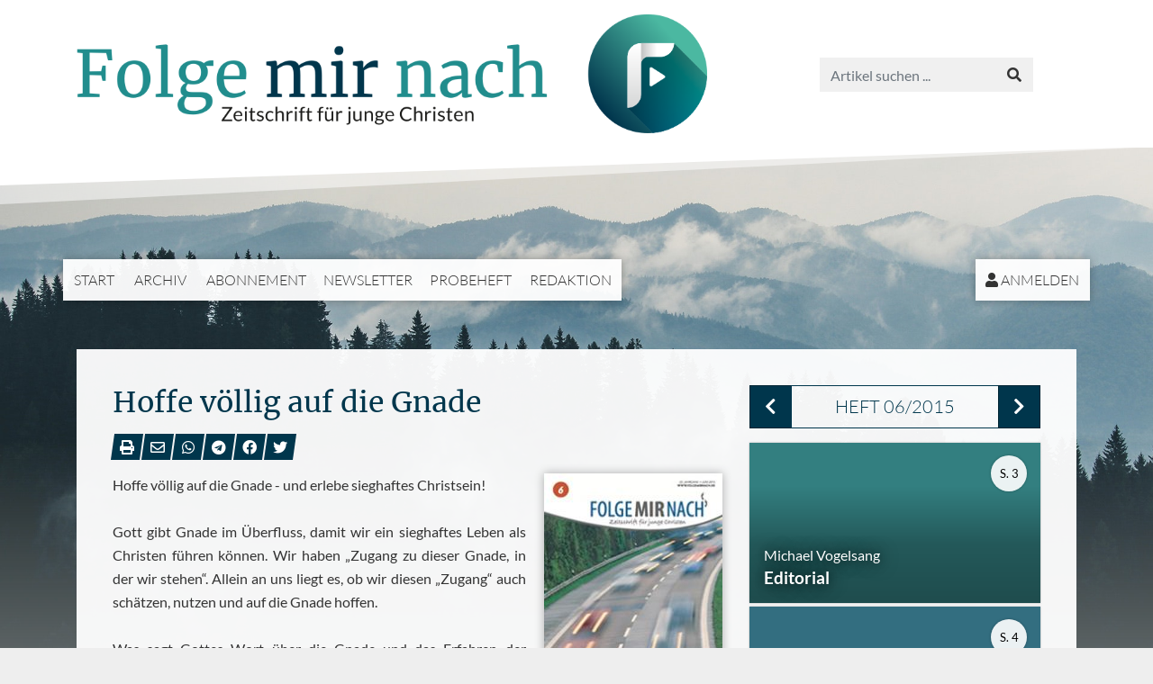

--- FILE ---
content_type: text/html; charset=UTF-8
request_url: https://www.folgemirnach.de/2015-06-hoffe-voellig-auf-die-gnade-a91.html
body_size: 10850
content:
<!DOCTYPE html>
<html lang="de" class="enable-tooltips lg scheme-auto">
	<head>
		
		<meta charset="UTF-8">
		<meta http-equiv="X-UA-Compatible" content="IE=edge">
        <meta name="viewport" content="width=device-width, initial-scale=1.0">
        
		<title>Hoffe v&ouml;llig auf die Gnade | Folge mir nach - Zeitschrift f&uuml;r junge Christen</title>
		
		<meta name="og:site_name" content="folgemirnach.de" />
							<meta name="description" content="Hoffe v&ouml;llig auf die Gnade - und erlebe sieghaftes Christsein! Gott gibt Gnade im &Uuml;berfluss, damit wir ein sieghaftes Leben als Christen f&uuml;hren k&ouml;nnen. Wir haben &bdquo;Zugang zu dieser Gnade, in der wir stehen&ldquo;. Allein an uns liegt es, ob wir diesen &bdquo;Zugang&ldquo; auch sch&auml;tzen, nutzen und auf die Gnade hoffen. Was sagt Gottes Wort &uuml;ber die Gnade und das Erfahren der Gnade? Die folgenden ..." />
			<meta name="og:description" content="Hoffe v&ouml;llig auf die Gnade - und erlebe sieghaftes Christsein! Gott gibt Gnade im &Uuml;berfluss, damit wir ein sieghaftes Leben als Christen f&uuml;hren k&ouml;nnen. Wir haben &bdquo;Zugang zu dieser Gnade, in der wir stehen&ldquo;. Allein an uns liegt es, ob wir diesen &bdquo;Zugang&ldquo; auch sch&auml;tzen, nutzen und auf die Gnade hoffen. Was sagt Gottes Wort &uuml;ber die Gnade und das Erfahren der Gnade? Die folgenden ..." />
			<meta name="twitter:description" content="Hoffe v&ouml;llig auf die Gnade - und erlebe sieghaftes Christsein! Gott gibt Gnade im &Uuml;berfluss, damit wir ein sieghaftes Leben als Christen f&uuml;hren k&ouml;nnen. Wir haben &bdquo;Zugang zu dieser Gnade, in der wir stehen&ldquo;. Allein an uns liegt es, ob wir diesen &bdquo;Zugang&ldquo; auch sch&auml;tzen, nutzen und auf die Gnade hoffen. Was sagt Gottes Wort &uuml;ber die Gnade und das Erfahren der Gnade? Die folgenden ..." />
									<meta name="og:url" content="https://www.folgemirnach.de/a91.html" />
			<meta name="twitter:url" content="https://www.folgemirnach.de/a91.html" />
									<meta name="og:title" content="Hoffe völlig auf die Gnade (Bernhard Brockhaus) - FMN 06/2015" />
			<meta name="twitter:title" content="Hoffe völlig auf die Gnade (Bernhard Brockhaus) - FMN 06/2015" />
							<meta name="author" content="Bernhard Brockhaus" />
							<meta name="date" content="2015-06-01" scheme="YYYY-MM-DD">
				
					<script>
				try {
					if(window.matchMedia && window.matchMedia('(prefers-color-scheme: dark)').matches) {
						document.documentElement.className+= ' dark';
					}
				} catch(ex) { }
			</script>
				
		<link href="https://www.folgemirnach.de/lib/bootstrap-4.4.1-dist/css/bootstrap.min.css?v=a2f7df423a" rel="stylesheet"><link href="https://www.folgemirnach.de/lib/fontawesome-free-5.12.0-web/css/all.min.css?v=a2f7df423a" rel="stylesheet"><link href="https://www.folgemirnach.de/css/frontend.css?v=a2f7df423a" rel="stylesheet">		<style>
					</style>
		<script src="https://www.folgemirnach.de/lib/jquery-1.12.3.min.js?v=a2f7df423a"></script><script src="https://www.folgemirnach.de/lib/popper-1.14.4.min.js?v=a2f7df423a"></script><script src="https://www.folgemirnach.de/lib/bootstrap-4.4.1-dist/js/bootstrap.min.js?v=a2f7df423a"></script><script src="https://www.bibelkommentare.de/lib/bible-tooltips/bible-tooltips.js?key=1c5d679eb88d217f378ce624ec621420&amp;primary=00364c&amp;scheme=auto"></script><script src="https://www.folgemirnach.de/js/Core.js?v=a2f7df423a"></script><script src="https://www.google.com/recaptcha/api.js"></script>		
		<link rel="apple-touch-icon" sizes="180x180" href="https://www.folgemirnach.de/img/favicons/apple-touch-icon.png?v=a2f7df423a">
		<link rel="icon" type="image/png" sizes="32x32" href="https://www.folgemirnach.de/img/favicons/favicon-32x32.png?v=a2f7df423a">
		<link rel="icon" type="image/png" sizes="16x16" href="https://www.folgemirnach.de/img/favicons/favicon-16x16.png?v=a2f7df423a">
		<link rel="manifest" href="https://www.folgemirnach.de/img/favicons/site.webmanifest?v=a2f7df423a">
		<link rel="mask-icon" href="https://www.folgemirnach.de/img/favicons/safari-pinned-tab.svg?v=a2f7df423a" color="#218d8d">
		<link rel="shortcut icon" href="https://www.folgemirnach.de/img/favicons/favicon.ico?v=a2f7df423a">
		<meta name="msapplication-TileColor" content="#ffffff">
		<meta name="msapplication-config" content="https://www.folgemirnach.de/img/favicons/browserconfig.xml?v=a2f7df423a">
		<meta name="theme-color" content="#ffffff">

	</head>
	<body>
		
		<header class="print-hidden">
			<div class="container">
				
								<a id="logo" href="https://www.folgemirnach.de/"><span><span></span></span></a>
				
				<div id="nav-wrapper">
					
					<div id="nav-toggle"><span class="fas fa-bars"></span> Menü</div>

					<div id="searchbox">
						<form method="post" action="https://www.folgemirnach.de/suche.html">
							<input type="text" class="form-control" name="q" placeholder="Artikel suchen ..." />
							<button type="submit" class="btn btn-default"><span class="fas fa-search"></span></button>
						</form>
					</div>
					
				</div>
				
				<nav>
					<ul id="nav-main">
						<li><a href="https://www.folgemirnach.de/">Start</a></li>
						<li><a href="https://www.folgemirnach.de/archiv.html">Archiv</a></li>
						<li><a href="https://www.folgemirnach.de/abonnement-a3.html">Abonnement</a></li><li><a href="https://www.folgemirnach.de/newsletter.html">Newsletter</a></li><li><a href="https://www.folgemirnach.de/probeheft-a135.html">Probeheft</a></li><li><a href="https://www.folgemirnach.de/redaktion-a4.html">Redaktion</a></li>					</ul>
					<ul id="nav-account">
						<li><a href="https://www.folgemirnach.de/anmelden.html"><span class="fas fa-user"></span> Anmelden</a></li>					</ul>
				</nav>

			</div>
		</header>
		
		<div id="header-image" class="print-hidden accent-bg"></div>
		
							
			<article>
				<div class="container">
					<div class="article-default">
				
						<div class="row">
							<div class="content col-12 col-lg-8">
																
								<div class="h1-box"><h1>Hoffe völlig auf die Gnade</h1><div class="socials print-hidden">
	<ul>
		<li><a href="#" onclick="window.print(); return false;"><span class="fa fa-print" data-tooltip="Artikel drucken"></span></a></li>
		<li><a href="mailto:?subject=Hoffe%20v%C3%B6llig%20auf%20die%20Gnade%20%28Bernhard%20Brockhaus%29%20-%20FMN%2006%2F2015&body=Hoffe%20v%C3%B6llig%20auf%20die%20Gnade%20%28Bernhard%20Brockhaus%29%20-%20FMN%2006%2F2015%0D%0Ahttps://www.folgemirnach.de/a91.html" data-tooltip="Per E-Mail weiterempfehlen"><span class="far fa-envelope"></span></a></li>
		<li><a target="_blank" href="whatsapp://send?text=https://www.folgemirnach.de/a91.html" data-tooltip="Auf WhatsApp teilen"><span class="fab fa-whatsapp"></span></a></li>
		<li><a target="_blank" href="https://telegram.me/share/url?url=https://www.folgemirnach.de/a91.html&text=Hoffe%20v%C3%B6llig%20auf%20die%20Gnade%20%28Bernhard%20Brockhaus%29%20-%20FMN%2006%2F2015" data-tooltip="Auf Telegram teilen"><span class="fab fa-telegram"></span></a></li>
		<li><a target="_blank" href="https://www.facebook.com/sharer/sharer.php?u=https://www.folgemirnach.de/a91.html" data-tooltip="Auf Facebook teilen"><span class="fab fa-facebook"></span></a></li>
		<li><a target="_blank" href="https://twitter.com/share?url=https://www.folgemirnach.de/a91.html&text=Hoffe%20v%C3%B6llig%20auf%20die%20Gnade%20%28Bernhard%20Brockhaus%29%20-%20FMN%2006%2F2015" data-tooltip="Auf Twitter teilen"><span class="fab fa-twitter"></span></a></li>
	</ul>
</div>
</div>						

		<img class="article-image img-right" src="https://www.folgemirnach.de/heft-2015-06-cover.200.jpg" /><div class="clearfix"><p>Hoffe völlig auf die Gnade - und erlebe sieghaftes Christsein!<br><br>Gott gibt Gnade im Überfluss, damit wir ein sieghaftes Leben als Christen führen können. Wir haben „Zugang zu dieser Gnade, in der wir stehen“. Allein an uns liegt es, ob wir diesen „Zugang“ auch schätzen, nutzen und auf die Gnade hoffen. <br><br>Was sagt Gottes Wort über die Gnade und das Erfahren der Gnade? Die folgenden Gedanken sind sicher nicht erschöpfend, aber regen vielleicht zu weiterem Nachdenken an und zu Dank gegenüber dem „Gott aller Gnade“.<br><br>Was ist Gnade?<br><br>Die Gnade Gottes wird sehr passend als unverdiente Liebe, Güte oder Gunst Gottes beschrieben, die sich einem Sünder oder einem Kind Gottes zuwendet. Die „Zielgruppe“ der Gnade steht somit fest, und wir wollen uns Gedanken über ihren Ursprung und den Inhalt und Zweck machen.<br><br>Ursprung<br><br>„Der Gott aller Gnade aber ... wird euch vollkommen machen“ (<span class="bibleref">1. Pet 5,10</span>). Der Ursprung der Gnade ist in Gott selbst zu finden. Er schenkt uns seine Gnade. Und hat sie uns in Christus sogar schon vor ewigen Zeiten gegeben (<span class="bibleref">2. Tim 1,9</span>)!<br><br>„Die Gnade und die Wahrheit ist durch Jesus Christus geworden“ (<span class="bibleref">Joh 1,17</span>). Wenn Gott der Ursprung der Gnade ist, dann ist Christus die Person, durch die die Gnade zu uns gekommen ist. Wenn wir die Gnade Gottes erfahren möchten, dann in und durch Christus. Praktische Erfahrungen seiner Gnade machen wir auch nur in Gemeinschaft mit Ihm. <br><br>Daher bezeichnet der Apostel Paulus durch den Heiligen Geist auch sein Wort, das von Ihm zeugt, als das „Wort seiner Gnade“ (<span class="bibleref">Apg 20,32</span>; vgl. auch Kap. 14,3). Aus Gottes Wort empfangen wir Erkenntnis seiner Gnade, weil es Ihn selbst vorstellt.<br><br>Inhalt und Zweck<br><br>Christus ist nicht nur der Vermittler, sondern auch der Inhalt dieser Gnade. Das zeigt uns besonders das erste Kapitel des Epheserbriefes. Dort redet der Heilige Geist von der Herrlichkeit und dem Reichtum der Gnade Gottes. Beides wird offenbar und uns zugänglich in der Person des Herrn Jesus. Durch Ihn sind wir „zur Sohnschaft“ bestimmt, haben Vergebung der Sünden und sind begnadigt und erlöst. <br><br>In <span class="bibleref">Titus 2,11</span> lesen wir, dass die Gnade Gottes heilbringend ist: „Denn die Gnade Gottes ist erschienen, heilbringend für alle Menschen“. Seine Gnade richtet sich an den von Gott abgefallenen Menschen, der ohne Gnade hoffnungslos verloren wäre. Allein Gottes Gnade bringt dem verlorenen Menschen das Heil. „Denn durch die Gnade seid ihr errettet“ (<span class="bibleref">Eph 2,8</span>).<br><br>So steht die Gnade auch im Gegensatz zum Gesetz, das uns nicht retten konnte. Das macht der schon zitierte Vers aus <span class="bibleref">Johannes 1,17</span> deutlich: „Denn das Gesetz wurde durch Mose gegeben; die Gnade und die Wahrheit ist durch Jesus Christus geworden“. Paulus beschreibt diesen Gegensatz im Brief an die Galater, die in Gefahr standen, sich wieder unter das Gesetz zu stellen: „Ihr seid abgetrennt von Christus, so viele ihr im Gesetz gerechtfertigt werden wollt; ihr seid aus der Gnade gefallen“ (<span class="bibleref">Galater 5,4</span>).<br><br>Gott konnte nur auf der Grundlage seiner Gnade mit dem Menschen in Beziehung treten, und sie mit Ihm. Jesus Christus war „ein wenig unter die Engel wegen des Leidens des Todes erniedrigt, ... so dass er durch Gottes Gnade für alles den Tod schmeckte“ (<span class="bibleref">Heb 2,9</span>). Durch Christus, den „Urheber unserer Errettung“, hat Gott „viele Söhne zur Herrlichkeit gebracht“.<br><br>Nun herrscht durch den Tod des Herrn Jesus nicht mehr die Sünde im Gläubigen, sondern die Gnade durch Gerechtigkeit: „Wo aber die Sünde überströmend geworden ist, ist die Gnade noch überreichlicher geworden, damit, wie die Sünde geherrscht hat im Tod, so auch die Gnade herrsche durch Gerechtigkeit zu ewigem Leben durch Jesus Christus, unseren Herrn“ (<span class="bibleref">Röm 5,20.21</span>). Die Gnade herrscht nicht auf Kosten der Gerechtigkeit Gottes, sondern kraft des vollbrachten Werkes des Herrn Jesus, an dem das gerechte Gericht Gottes über unsere Sünden vollzogen wurde. <br><br>Wozu gibt Gott Gnade?<br><br>In der schon erwähnten Stelle in <span class="bibleref">Titus 2</span> lesen wir weiter: „Die Gnade Gottes ... unterweist uns, damit wir, die Gottlosigkeit und die weltlichen Begierden verleugnend, besonnen und gerecht und gottselig leben in dem jetzigen Zeitlauf, indem wir erwarten die glückselige Hoffnung und Erscheinung der Herrlichkeit unseres großen Gottes und Heilandes Jesus Christus, der sich selbst für uns gegeben hat, damit er uns von aller Gesetzlosigkeit loskaufte und sich selbst ein Eigentumsvolk reinigte, das eifrig sei in guten Werken.“<br><br>Die heilbringende Gnade macht aus einem Sünder ein wiedergeborenes Kind Gottes. Aber damit ist das Wirken der Gnade Gottes nicht erschöpft. Gott will durch seine Gnade täglich an uns wirken und uns unterweisen.<br><br>Die Ziele der Unterweisung sind:<br><br>Verleugnung der Gottlosigkeit und der weltlichen Begierden;<br>Besonnenheit;<br>praktische Gerechtigkeit;<br>Gottseligkeit;<br>die lebendige, tägliche Erwartung des Herrn Jesus;<br>das Begreifen und Festhalten der Wahrheit, dass wir Erkaufte und Gereinigte sind;<br>gute Werke.<br><br>Seine Gnade befähigt uns auch, die gute Lehre festzuhalten. „Es ist gut, dass das Herz durch Gnade befestigt wird“, damit wir nicht „durch mancherlei und fremde Lehren“ fortgerissen werden (<span class="bibleref">Heb 13,9</span>), sondern „zu ihm hinausgehen, außerhalb des Lagers, seine Schmach tragend“ (<span class="bibleref">Heb 13,13</span>). <br><br>Ein weiteres Ziel der Unterweisung der Gnade Gottes nach <span class="bibleref">Titus 2</span> ist es, dass wir „eifrig sind in guten Werken“. Gott will uns nicht nur darin unterweisen, sondern auch ausstatten für sein Werk: „Gott aber vermag jede Gnade gegen euch überströmen zu lassen, damit ihr in allem, allezeit alle Genüge habend, überströmend seid zu jedem guten Werk“ (<span class="bibleref">2. Kor 9,8</span>). <br><br>Wie erfahren wir seine Gnade?<br><br>In <span class="bibleref">Römer 5,1.2</span> lesen wir, dass wir grundsätzlich Zugang haben zu der Gnade, das heißt in Gottes Gegenwart, zu seinem Gnadenthron, und zwar durch den Herrn Jesus und den Glauben an Ihn. Wir stehen in der Gnade, wie der Heilige Geist es dort ausdrückt. Unabhängig von den Umständen und unserem Zustand haben wir diese Gnade erhalten und - wie die Fußnote in der Elberfelder Übersetzung (CSV) sagt - besitzen sie noch. <br><br>Sich unter die Gnade stellen<br><br>Paulus entwickelt in den Kapiteln 5 und 6 seines Briefes an die Römer die Belehrung, dass wir uns auch bewusst der Gnade aussetzen müssen und uns selbst sozusagen aus der Perspektive Gottes sehen, der uns sieht als „der Sünde tot ... , Gott aber lebend in Christus Jesus“ (<span class="bibleref">Röm 6,11</span>). Das ist keine Gefühlssache, sondern ein bewusstes Umdenken, eine bewusste Neuausrichtung. Die Wahrheit, dass die Gnade im Gegensatz zum Gesetz steht, wird in der Praxis erfahren durch die bewusste Ausrichtung auf Gott und die völlige Aufgabe des eigenen Könnens und Schaffens. „Stellt auch nicht eure Glieder der Sünde dar zu Werkzeugen der Ungerechtigkeit, sondern stellt euch selbst Gott dar als Lebende aus den Toten und eure Glieder Gott zu Werkzeugen der Gerechtigkeit. Denn die Sünde wird nicht über euch herrschen, denn ihr seid nicht unter Gesetz, sondern unter Gnade“ (<span class="bibleref">Röm 6,13.14</span>). Gnade wird da erfahren, wo das Vertrauen auf die eigene Kraft zum Erliegen gekommen ist. <br><br>Die Gnade vergeblich empfangen<br><br>Die Korinther musste Paulus aufgrund vieler Mängel in ihrer Mitte ermahnen, die Gnade nicht vergeblich empfangen zu haben (<span class="bibleref">2. Kor 6,1</span>). Auch sie hatten Zugang zu dieser Gnade, aber die Unterweisungen der Gnade Gottes waren bei ihnen nicht auf fruchtbaren Boden gefallen. Daher hatten sie es nötig, daran erinnert zu werden, was die Gnade in ihnen wirken wollte. Auch wir stehen in Gefahr, wenn wir auf unser Fleisch vertrauen und viel von uns halten, die Gnade vergeblich zu empfangen, so dass sie bei uns Zweck und Wirkung, zu denen sie gegeben ist, nicht erzielt.<br><br>Demut<br><br>Doch wer erkannt hat, dass mit eigener Kraft kein Sieg zu erringen ist, wird sich gerne dem unterwerfen, der den Sieg schenken will, und auf seine Gnade hoffen. „Den Demütigen aber gibt er Gnade“ (<span class="bibleref">Jak 4,6</span>). Demut ist die Voraussetzung für das Erfahren seiner Gnade. Paulus wurde „ein Dorn für das Fleisch gegeben, damit er sich nicht überhebe“. Auf das Gebet des Paulus, diesen Dorn wegzunehmen, antwortete der Herr: „Meine Gnade genügt dir, denn meine Kraft wird in Schwachheit vollbracht“ (<span class="bibleref">2. Kor 12,9</span>). Gottes Gnade befähigte ihn, diesen Dorn mit Ausharren zu ertragen, weil er sich in Demut unter den Willen Gottes stellte.<br><br>Wachst in der Gnade!<br><br>Diese Demut ist auch die Voraussetzung, in der Gnade zu wachsen, wie Petrus es in seinem zweiten Brief schreibt:„Wachst aber in der Gnade und Erkenntnis unseres Herrn und Heilandes Jesus Christus“. Dieser Ausdruck erstaunt etwas. Wie kann man in der Gnade wachsen? Die Antwort ist aber gar nicht schwer.<br><br>Es ist die Gnade unseres Herrn und Heilandes Jesus Christus. In dem Maß, in dem Christus in unserem Herzen und in unserer Gesinnung an Bedeutung zunimmt, werden wir uns Tag für Tag bewusst sein, dass wir in der Gnade stehen (vgl. <span class="bibleref">Röm 5,2</span>) und so in ihr wachsen. Das wird uns zu der Erkenntnis unseres Herrn und Heilandes Jesus Christus selbst führen, aus dessen „Fülle wir alle empfangen, und zwar Gnade um Gnade“ (<span class="bibleref">Joh 1,16</span>). <br><br>Bernhard Brockhaus<br><br>„Der Gott aller Gnade aber, der euch berufen hat zu seiner ewigen Herrlichkeit in Christus Jesus, nachdem ihr eine kurze Zeit gelitten habt, er selbst wird euch vollkommen machen, befestigen, kräftigen, gründen. Ihm sei die Herrlichkeit und die Macht von Ewigkeit zu Ewigkeit! Amen.“</p></div><hr /><p class="article-infos"><span><nobr><span class="fas fa-map-marker-alt"></span> Einordnung</nobr></span>: FMN 06/2015, Seite 27</p><p class="article-infos"><span><nobr><span class="fas fa-user"></span> Autor</nobr></span>: Bernhard Brockhaus</p><p class="article-infos print-block">Quelle: www.folgemirnach.de</p><div class="print-hidden"><hr /><div id="Comments">
	<h2>Kommentare</h2>

			<div class="card">
			<div class="card-header">
									<a href="#" style="display: block; color: inherit;" onclick="$(this).blur().closest('.card').find('.card-body').slideToggle();return false;"><b><span class="fas fa-pen"></span> Schreib' einen Kommentar!</b></a>
							</div>
			<div class="card-body"  style="display: none;">
				<form method="post" class="form-horizontal">
					<input type="hidden" name="FormPosted" value="1" />
					<fieldset class="form-group row required">
						<label for="f_message" class="col-sm-3 control-label">Kommentar</label>
						<div class="col-sm-9">
							<textarea class="form-control" id="f_message" rows="8" name="Message" data-min-length="20"data-max-length="1000" required></textarea>
						</div>
					</fieldset>
					<fieldset class="form-group row">
						<label for="f_UserName" class="col-sm-3 control-label">Name (optional)</label>
						<div class="col-sm-9">
							<input class="form-control" type="text" id="f_UserName" name="UserName" value="" />
						</div>
					</fieldset>
					<fieldset class="form-group row">
						<label for="f_email" class="col-sm-3 control-label">E-Mail (optional)</label>
						<div class="col-sm-9">
							<input class="form-control" type="email" id="f_email" name="UserEmail" autocomplete="email" value="" />
							<div class="small text-info">Deine E-Mail wird nicht öffentlich angezeigt sondern nur genutzt, falls die Redaktion Dir zurückschreiben soll.</div>
						</div>
					</fieldset>
					<fieldset class="form-group row required">
						<label class="col-sm-3 control-label">Einwilligung</label>
						<div class="col-sm-9">
							<label>
								<input type="radio" name="ConsentToPublish" value="1"  checked required />
								Mein Name und mein Kommentar dürfen hier veröffentlicht werden
							</label>
							<label>
								<input type="radio" name="ConsentToPublish" value="0"  required />
								Mein Kommentar ist nur für die Redaktion bestimmt
							</label>
						</div>
					</fieldset>
					<fieldset class="form-group row">
						<label class="col-sm-3 control-label">Spamschutz</label>
						<div class="col-sm-9">
							<div class="g-recaptcha" data-sitekey="6LduIQkUAAAAAMAN4VroxLIzA1Xhrev8yBuCxGb-"></div>						</div>
					</fieldset>
					<div class="form-group row">
						<div class="offset-sm-3 col-sm-9">
							<button type="submit" class="btn btn-primary"><span class="fas fa-envelope"></span> Absenden</button>
						</div>
					</div>
				</form>
			</div>
		</div>

	
</div></div><div class="print-hidden"><hr /><div class="row"><div class="col-12 col-sm-4"><a class="btn btn-primary btn-block" href="https://www.folgemirnach.de/2015-06-2-johannes-2-a96.html"><span class="fas fa-chevron-left"></span> Vorheriger Artikel</a></div><div class="col-12 col-sm-4 text-center"><a class="btn btn-primary btn-block" href="https://www.folgemirnach.de/heft-2015-06.html"><span class="fas fa-book-open"></span> Heft-Übersicht</a></div><div class="col-12 col-sm-4 text-right"><a class="btn btn-primary btn-block" href="https://www.folgemirnach.de/2015-06-der-richter-und-die-verurteilte-a97.html">Nächster Artikel <span class="fas fa-chevron-right"></span></a></div></div></div>		
							</div>

															<div class="print-hidden col-12 col-lg-4">
									<aside>
										<div class="sidebox"><div class="sidebox-heading">		<div class="btn-group btn-group-lg d-flex">
							<a class="btn btn-primary flex-grow-0" href="https://www.folgemirnach.de/heft-2015-05.html" title="05/2015"><span class="fas fa-chevron-left"></span></a>
						<a class="btn btn-outline-primary" href="https://www.folgemirnach.de/heft-2015-06.html">Heft 06/2015</a>
							<a class="btn btn-primary flex-grow-0" href="https://www.folgemirnach.de/heft-2015-07.html" title="07/2015"><span class="fas fa-chevron-right"></span></a>
					</div>
		</div><div class="sidebox-body"><div class="article-link-color"><a class="article-link article-link-classical" href="https://www.folgemirnach.de/2015-06-editorial-a90.html">
	
	<span class="img" style=""></span>
	
		
	
	<div class="bg">
		
					<p class="author">Michael Vogelsang</p>
		
		<p class="title">Editorial</p>
		
				
				
	</div>
	
						<p class="page">S. 3</p>
			
</a>
</div><div class="article-link-color"><a class="article-link article-link-classical" href="https://www.folgemirnach.de/2015-06-bewahrung-a93.html">
	
	<span class="img" style=""></span>
	
		
	
	<div class="bg">
		
					<p class="author">Roger Paul</p>
		
		<p class="title">Bewahrung</p>
		
				
				
	</div>
	
						<p class="page">S. 4</p>
			
</a>
</div><div class="article-link-color"><a class="article-link article-link-classical" href="https://www.folgemirnach.de/2015-06-die-morgenandacht-mit-jeremia-a94.html">
	
	<span class="img" style=""></span>
	
		
	
	<div class="bg">
		
					<p class="author">Manuel Seibel</p>
		
		<p class="title">Die Morgenandacht mit Jeremia</p>
		
				
				
	</div>
	
						<p class="page">S. 9</p>
			
</a>
</div><div class="article-link-color"><a class="article-link article-link-classical" href="https://www.folgemirnach.de/2015-06-warum-liebt-mich-gott-wie-kann-man-seine-liebe-spueren-a95.html">
	
	<span class="img" style=""></span>
	
		
			<p class="category">Post von Euch</p>
	
	<div class="bg">
		
					<p class="author">Manuel Seibel</p>
		
		<p class="title">Warum liebt mich Gott? Wie kann man seine Liebe sp&uuml;ren?</p>
		
				
				
	</div>
	
						<p class="page">S. 13</p>
			
</a>
</div><div class="article-link-color"><a class="article-link article-link-classical" href="https://www.folgemirnach.de/2015-06-augen-blick-a92.html">
	
	<span class="img" style=""></span>
	
		
			<p class="category">Augenblick</p>
	
	<div class="bg">
		
		
		<p class="title">Augen-Blick</p>
		
				
				
	</div>
	
						<p class="page">S. 15</p>
			
</a>
</div><div class="article-link-color"><a class="article-link article-link-classical" href="https://www.folgemirnach.de/2015-06-2-johannes-2-a96.html">
	
	<span class="img" style=""></span>
	
		
			<p class="category">Bibelstudium</p>
	
	<div class="bg">
		
					<p class="author">Christian Briem</p>
		
		<p class="title">2. Johannes (2)</p>
		
				
				
	</div>
	
						<p class="page">S. 18</p>
			
</a>
</div><div class="article-link-color"><a class="article-link article-link-classical" href="https://www.folgemirnach.de/2015-06-hoffe-voellig-auf-die-gnade-a91.html">
	
	<span class="img" style=""></span>
	
		
	
	<div class="bg">
		
					<p class="author">Bernhard Brockhaus</p>
		
		<p class="title">Hoffe v&ouml;llig auf die Gnade</p>
		
				
				
	</div>
	
						<p class="page">S. 27</p>
			
</a>
</div><div class="article-link-color"><a class="article-link article-link-classical" href="https://www.folgemirnach.de/2015-06-der-richter-und-die-verurteilte-a97.html">
	
	<span class="img" style=""></span>
	
		
			<p class="category">Gute Botschaft</p>
	
	<div class="bg">
		
					<p class="author">Die gute Saat</p>
		
		<p class="title">Der Richter und die Verurteilte</p>
		
				
				
	</div>
	
						<p class="page">S. 32</p>
			
</a>
</div></ul><div class="sidebox-footer"><a class="btn btn-primary btn-block" target="_blank" href="https://www.folgemirnach.de/heft-2015-06.pdf"><span class="far fa-file-pdf"></span> Download als PDF</a></div></div>									</aside>
								</div>
							
						</div>

					</div>
				</div>
			</article>
			
							
				<article class="print-hidden">
					<div class="container">
						<div>
							<h2>Verwandte Artikel</h2><div class="article-links"><div class="article-link-color"><a class="article-link article-link-classical" href="https://www.folgemirnach.de/1996-03-echte-freundschaft-a1316.html">
	
	<span class="img" style=""></span>
	
		
			<p class="category">Bibel praktisch</p>
	
	<div class="bg">
		
					<p class="author">F. Wallace</p>
		
		<p class="title">Echte Freundschaft</p>
		
				
				
	</div>
	
			<p class="page">3/96</p>
	
</a>
</div><div class="article-link-color"><a class="article-link article-link-classical" href="https://www.folgemirnach.de/2003-02-aus-der-schatztruhe-ausgewogenheit-im-leben-unseres-herrn-die-moralische-herrlichkeit-unseres-herrn-jesus-christus-als-mensch-a1998.html">
	
	<span class="img" style=""></span>
	
		
	
	<div class="bg">
		
					<p class="author">J. G. Bellett</p>
		
		<p class="title">Aus der Schatztruhe - Ausgewogenheit im Leben unseres Herrn - Die moralische Herrlichkeit unseres Herrn Jesus Christus als Mensch</p>
		
				
				
	</div>
	
			<p class="page">2/03</p>
	
</a>
</div><div class="article-link-color"><a class="article-link article-link-modern" href="https://www.folgemirnach.de/2022-08-fleiss-keine-verstaubte-tugend-a3720.html">
	
	<span class="img" style="background-color: #817869; background-image: url(https://www.folgemirnach.de/a3720.500.jpg);"></span>
	
		
			<p class="category">Themenheft</p>
	
	<div class="bg">
		
					<p class="author">Ernst-August Bremicker</p>
		
		<p class="title">Flei&szlig; &ndash; keine verstaubte Tugend</p>
		
				
				
	</div>
	
			<p class="page">8/22</p>
	
</a>
</div><div class="article-link-color"><a class="article-link article-link-classical" href="https://www.folgemirnach.de/2002-07-freunde-in-not-sind-wir-bereit-und-faehig-zur-hilfe-a1961.html">
	
	<span class="img" style=""></span>
	
		
			<p class="category">Basics</p>
	
	<div class="bg">
		
					<p class="author">R. M&ouml;ckel</p>
		
		<p class="title">Freunde in Not - sind wir bereit und f&auml;hig zur Hilfe ?</p>
		
				
				
	</div>
	
			<p class="page">7/02</p>
	
</a>
</div><div class="article-link-color"><a class="article-link article-link-classical" href="https://www.folgemirnach.de/1996-07-magie-der-runden-zahlen-a1369.html">
	
	<span class="img" style=""></span>
	
		
			<p class="category">Bibel praktisch</p>
	
	<div class="bg">
		
					<p class="author">M. Schneider</p>
		
		<p class="title">Magie der runden Zahlen</p>
		
				
				
	</div>
	
			<p class="page">7/96</p>
	
</a>
</div><div class="article-link-color"><a class="article-link article-link-classical" href="https://www.folgemirnach.de/1996-08-bibelkurs-a1390.html">
	
	<span class="img" style=""></span>
	
		
	
	<div class="bg">
		
					<p class="author">H.-J. Kuhley</p>
		
		<p class="title">Bibelkurs</p>
		
				
				
	</div>
	
			<p class="page">8/96</p>
	
</a>
</div></div>						</div>
					</div>
				</article>
			
			
				
		<div id="recommendations" class="print-hidden">
			<div class="container">
				
				<h4>Nützliche Links</h4>
				
				<div class="row">

					<div class="col-lg-4">
						<div class="rec-box">
							<h5>Elberfelder Übersetzung</h5>
							<img src="img/csv-bibel.jpg?v=a2f7df423a" />
							<p>Die Elber&shy;fel&shy;der Über&shy;set&shy;zung Edi&shy;tion CSV ist eine wort&shy;ge&shy;treue Über&shy;set&shy;zung der Bi&shy;bel in ver&shy;ständ&shy;li&shy;cher Spra&shy;che. Auf die&shy;ser Web&shy;sei&shy;te kön&shy;nen Sie den Bi&shy;bel&shy;text voll&shy;stän&shy;dig le&shy;sen und durch&shy;su&shy;chen. Zu&shy;dem wer&shy;den Werk&shy;zeu&shy;ge an&shy;ge&shy;bo&shy;ten, die für das Stu&shy;di&shy;um des Grund&shy;tex&shy;tes hilf&shy;reich sind.</p>
							<a target="_blank" href="http://www.csv-bibel.de"><span class="fas fa-hand-point-right"></span> www.csv-bibel.de</a>
						</div>
					</div>

					<div class="col-lg-4">
						<div class="rec-box">
							<h5>Der beste Freund</h5>
							<img src="img/dbf-2020.jpg?v=a2f7df423a" />
							<p>Die&shy;se Mo&shy;nats&shy;zeit&shy;schrift für Kin&shy;der hat viel zu bie&shy;ten: Span&shy;nen&shy;de Kurz&shy;ge&shy;schich&shy;ten, in&shy;te&shy;res&shy;san&shy;te Be&shy;rich&shy;te aus an&shy;de&shy;ren Län&shy;dern, vie&shy;les aus der Bi&shy;bel, Rät&shy;sel&shy;sei&shy;ten, Aus&shy;mal&shy;bil&shy;der, Bi&shy;bel&shy;kurs, an&shy;sprech&shy;ende Ge&shy;stal&shy;tung. Da <i>Der beste Freund</i> die gu&shy;te Nach&shy;richt von Je&shy;sus Chris&shy;tus im&shy;mer wie&shy;der ins Blick&shy;feld rückt, ist die&shy;ses Heft auch sehr gut zum Ver&shy;tei&shy;len ge&shy;eig&shy;net.</p>
							<a target="_blank" href="http://www.derbestefreund.de"><span class="fas fa-hand-point-right"></span> www.derbestefreund.de</a>
						</div>
					</div>

					<div class="col-lg-4">
						<div class="rec-box">
							<h5>Im Glauben leben</h5>
							<img src="img/imglaubenleben.jpg?v=a2f7df423a" />
							<p>Die&shy;se Mo&shy;nats&shy;zeit&shy;schrift wen&shy;det sich an alle, die ihr Glau&shy;bens&shy;le&shy;ben auf ein gu&shy;tes Fun&shy;da&shy;ment stüt&shy;zen möch&shy;ten. Die&shy;ses Fun&shy;da&shy;ment ist die Bi&shy;bel, das Wort Got&shy;tes. Des&shy;halb sol&shy;len al&shy;le Ar&shy;ti&shy;kel die&shy;ser Zeit&shy;schrift zur Bi&shy;bel und zu ei&shy;nem Le&shy;ben mit un&shy;se&shy;rem Ret&shy;ter und Herrn Je&shy;sus Chris&shy;tus hin&shy;füh&shy;ren.</p>
							<p>Viele Artikel zu unterschiedlichen Themen - aber immer mit einem Bezug zur Bibel.</p>
							<a target="_blank" href="http://www.imglaubenleben.de"><span class="fas fa-hand-point-right"></span> www.imglaubenleben.de</a>
						</div>
					</div>

				</div>
				
			</div>
		</div>

		<footer class="print-hidden">
			<div class="container">
				<div class="row">
					<div class="col-12 col-sm-6">
						
						<a href="https://www.csv-verlag.de">
							<img src="img/csv-logo-weiss-2019.png?v=a2f7df423a" alt="CSV-Logo" class="csv-logo" />
							<br />
							Christliche Schriftenverbreitung e.V. (CSV)
						</a>
						
						<ul>
							<li><a href="https://www.folgemirnach.de/impressum-a44.html">Impressum</a></li><li><a href="https://www.folgemirnach.de/datenschutz-a45.html">Datenschutz</a></li>						</ul>
						
					</div>
					<div class="col-12 col-sm-6 text-right">
						Farbschema<br />
						<button class="btn btn-sm btn-primary btn-scheme-auto">Auto</button>
						<button class="btn btn-sm btn-default btn-scheme-light">Hell</button>
						<button class="btn btn-sm btn-default btn-scheme-dark">Dunkel</button>
					</div>
				</div>
			</div>
		</footer>
		
					<!-- Matomo -->
			<script>
			  var _paq = window._paq = window._paq || [];
			  /* tracker methods like "setCustomDimension" should be called before "trackPageView" */
			  _paq.push(['trackPageView']);
			  _paq.push(['enableLinkTracking']);
			  (function() {
				var u="//stats.csv-verlag.de/";
				_paq.push(['setTrackerUrl', u+'matomo.php']);
				_paq.push(['setSiteId', '10']);
				var d=document, g=d.createElement('script'), s=d.getElementsByTagName('script')[0];
				g.async=true; g.src=u+'matomo.js'; s.parentNode.insertBefore(g,s);
			  })();
			</script>
			<!-- End Matomo Code -->
				
	</body>
</html>


--- FILE ---
content_type: text/html; charset=utf-8
request_url: https://www.google.com/recaptcha/api2/anchor?ar=1&k=6LduIQkUAAAAAMAN4VroxLIzA1Xhrev8yBuCxGb-&co=aHR0cHM6Ly93d3cuZm9sZ2VtaXJuYWNoLmRlOjQ0Mw..&hl=en&v=PoyoqOPhxBO7pBk68S4YbpHZ&size=normal&anchor-ms=20000&execute-ms=30000&cb=2dpr9ixeg27u
body_size: 49625
content:
<!DOCTYPE HTML><html dir="ltr" lang="en"><head><meta http-equiv="Content-Type" content="text/html; charset=UTF-8">
<meta http-equiv="X-UA-Compatible" content="IE=edge">
<title>reCAPTCHA</title>
<style type="text/css">
/* cyrillic-ext */
@font-face {
  font-family: 'Roboto';
  font-style: normal;
  font-weight: 400;
  font-stretch: 100%;
  src: url(//fonts.gstatic.com/s/roboto/v48/KFO7CnqEu92Fr1ME7kSn66aGLdTylUAMa3GUBHMdazTgWw.woff2) format('woff2');
  unicode-range: U+0460-052F, U+1C80-1C8A, U+20B4, U+2DE0-2DFF, U+A640-A69F, U+FE2E-FE2F;
}
/* cyrillic */
@font-face {
  font-family: 'Roboto';
  font-style: normal;
  font-weight: 400;
  font-stretch: 100%;
  src: url(//fonts.gstatic.com/s/roboto/v48/KFO7CnqEu92Fr1ME7kSn66aGLdTylUAMa3iUBHMdazTgWw.woff2) format('woff2');
  unicode-range: U+0301, U+0400-045F, U+0490-0491, U+04B0-04B1, U+2116;
}
/* greek-ext */
@font-face {
  font-family: 'Roboto';
  font-style: normal;
  font-weight: 400;
  font-stretch: 100%;
  src: url(//fonts.gstatic.com/s/roboto/v48/KFO7CnqEu92Fr1ME7kSn66aGLdTylUAMa3CUBHMdazTgWw.woff2) format('woff2');
  unicode-range: U+1F00-1FFF;
}
/* greek */
@font-face {
  font-family: 'Roboto';
  font-style: normal;
  font-weight: 400;
  font-stretch: 100%;
  src: url(//fonts.gstatic.com/s/roboto/v48/KFO7CnqEu92Fr1ME7kSn66aGLdTylUAMa3-UBHMdazTgWw.woff2) format('woff2');
  unicode-range: U+0370-0377, U+037A-037F, U+0384-038A, U+038C, U+038E-03A1, U+03A3-03FF;
}
/* math */
@font-face {
  font-family: 'Roboto';
  font-style: normal;
  font-weight: 400;
  font-stretch: 100%;
  src: url(//fonts.gstatic.com/s/roboto/v48/KFO7CnqEu92Fr1ME7kSn66aGLdTylUAMawCUBHMdazTgWw.woff2) format('woff2');
  unicode-range: U+0302-0303, U+0305, U+0307-0308, U+0310, U+0312, U+0315, U+031A, U+0326-0327, U+032C, U+032F-0330, U+0332-0333, U+0338, U+033A, U+0346, U+034D, U+0391-03A1, U+03A3-03A9, U+03B1-03C9, U+03D1, U+03D5-03D6, U+03F0-03F1, U+03F4-03F5, U+2016-2017, U+2034-2038, U+203C, U+2040, U+2043, U+2047, U+2050, U+2057, U+205F, U+2070-2071, U+2074-208E, U+2090-209C, U+20D0-20DC, U+20E1, U+20E5-20EF, U+2100-2112, U+2114-2115, U+2117-2121, U+2123-214F, U+2190, U+2192, U+2194-21AE, U+21B0-21E5, U+21F1-21F2, U+21F4-2211, U+2213-2214, U+2216-22FF, U+2308-230B, U+2310, U+2319, U+231C-2321, U+2336-237A, U+237C, U+2395, U+239B-23B7, U+23D0, U+23DC-23E1, U+2474-2475, U+25AF, U+25B3, U+25B7, U+25BD, U+25C1, U+25CA, U+25CC, U+25FB, U+266D-266F, U+27C0-27FF, U+2900-2AFF, U+2B0E-2B11, U+2B30-2B4C, U+2BFE, U+3030, U+FF5B, U+FF5D, U+1D400-1D7FF, U+1EE00-1EEFF;
}
/* symbols */
@font-face {
  font-family: 'Roboto';
  font-style: normal;
  font-weight: 400;
  font-stretch: 100%;
  src: url(//fonts.gstatic.com/s/roboto/v48/KFO7CnqEu92Fr1ME7kSn66aGLdTylUAMaxKUBHMdazTgWw.woff2) format('woff2');
  unicode-range: U+0001-000C, U+000E-001F, U+007F-009F, U+20DD-20E0, U+20E2-20E4, U+2150-218F, U+2190, U+2192, U+2194-2199, U+21AF, U+21E6-21F0, U+21F3, U+2218-2219, U+2299, U+22C4-22C6, U+2300-243F, U+2440-244A, U+2460-24FF, U+25A0-27BF, U+2800-28FF, U+2921-2922, U+2981, U+29BF, U+29EB, U+2B00-2BFF, U+4DC0-4DFF, U+FFF9-FFFB, U+10140-1018E, U+10190-1019C, U+101A0, U+101D0-101FD, U+102E0-102FB, U+10E60-10E7E, U+1D2C0-1D2D3, U+1D2E0-1D37F, U+1F000-1F0FF, U+1F100-1F1AD, U+1F1E6-1F1FF, U+1F30D-1F30F, U+1F315, U+1F31C, U+1F31E, U+1F320-1F32C, U+1F336, U+1F378, U+1F37D, U+1F382, U+1F393-1F39F, U+1F3A7-1F3A8, U+1F3AC-1F3AF, U+1F3C2, U+1F3C4-1F3C6, U+1F3CA-1F3CE, U+1F3D4-1F3E0, U+1F3ED, U+1F3F1-1F3F3, U+1F3F5-1F3F7, U+1F408, U+1F415, U+1F41F, U+1F426, U+1F43F, U+1F441-1F442, U+1F444, U+1F446-1F449, U+1F44C-1F44E, U+1F453, U+1F46A, U+1F47D, U+1F4A3, U+1F4B0, U+1F4B3, U+1F4B9, U+1F4BB, U+1F4BF, U+1F4C8-1F4CB, U+1F4D6, U+1F4DA, U+1F4DF, U+1F4E3-1F4E6, U+1F4EA-1F4ED, U+1F4F7, U+1F4F9-1F4FB, U+1F4FD-1F4FE, U+1F503, U+1F507-1F50B, U+1F50D, U+1F512-1F513, U+1F53E-1F54A, U+1F54F-1F5FA, U+1F610, U+1F650-1F67F, U+1F687, U+1F68D, U+1F691, U+1F694, U+1F698, U+1F6AD, U+1F6B2, U+1F6B9-1F6BA, U+1F6BC, U+1F6C6-1F6CF, U+1F6D3-1F6D7, U+1F6E0-1F6EA, U+1F6F0-1F6F3, U+1F6F7-1F6FC, U+1F700-1F7FF, U+1F800-1F80B, U+1F810-1F847, U+1F850-1F859, U+1F860-1F887, U+1F890-1F8AD, U+1F8B0-1F8BB, U+1F8C0-1F8C1, U+1F900-1F90B, U+1F93B, U+1F946, U+1F984, U+1F996, U+1F9E9, U+1FA00-1FA6F, U+1FA70-1FA7C, U+1FA80-1FA89, U+1FA8F-1FAC6, U+1FACE-1FADC, U+1FADF-1FAE9, U+1FAF0-1FAF8, U+1FB00-1FBFF;
}
/* vietnamese */
@font-face {
  font-family: 'Roboto';
  font-style: normal;
  font-weight: 400;
  font-stretch: 100%;
  src: url(//fonts.gstatic.com/s/roboto/v48/KFO7CnqEu92Fr1ME7kSn66aGLdTylUAMa3OUBHMdazTgWw.woff2) format('woff2');
  unicode-range: U+0102-0103, U+0110-0111, U+0128-0129, U+0168-0169, U+01A0-01A1, U+01AF-01B0, U+0300-0301, U+0303-0304, U+0308-0309, U+0323, U+0329, U+1EA0-1EF9, U+20AB;
}
/* latin-ext */
@font-face {
  font-family: 'Roboto';
  font-style: normal;
  font-weight: 400;
  font-stretch: 100%;
  src: url(//fonts.gstatic.com/s/roboto/v48/KFO7CnqEu92Fr1ME7kSn66aGLdTylUAMa3KUBHMdazTgWw.woff2) format('woff2');
  unicode-range: U+0100-02BA, U+02BD-02C5, U+02C7-02CC, U+02CE-02D7, U+02DD-02FF, U+0304, U+0308, U+0329, U+1D00-1DBF, U+1E00-1E9F, U+1EF2-1EFF, U+2020, U+20A0-20AB, U+20AD-20C0, U+2113, U+2C60-2C7F, U+A720-A7FF;
}
/* latin */
@font-face {
  font-family: 'Roboto';
  font-style: normal;
  font-weight: 400;
  font-stretch: 100%;
  src: url(//fonts.gstatic.com/s/roboto/v48/KFO7CnqEu92Fr1ME7kSn66aGLdTylUAMa3yUBHMdazQ.woff2) format('woff2');
  unicode-range: U+0000-00FF, U+0131, U+0152-0153, U+02BB-02BC, U+02C6, U+02DA, U+02DC, U+0304, U+0308, U+0329, U+2000-206F, U+20AC, U+2122, U+2191, U+2193, U+2212, U+2215, U+FEFF, U+FFFD;
}
/* cyrillic-ext */
@font-face {
  font-family: 'Roboto';
  font-style: normal;
  font-weight: 500;
  font-stretch: 100%;
  src: url(//fonts.gstatic.com/s/roboto/v48/KFO7CnqEu92Fr1ME7kSn66aGLdTylUAMa3GUBHMdazTgWw.woff2) format('woff2');
  unicode-range: U+0460-052F, U+1C80-1C8A, U+20B4, U+2DE0-2DFF, U+A640-A69F, U+FE2E-FE2F;
}
/* cyrillic */
@font-face {
  font-family: 'Roboto';
  font-style: normal;
  font-weight: 500;
  font-stretch: 100%;
  src: url(//fonts.gstatic.com/s/roboto/v48/KFO7CnqEu92Fr1ME7kSn66aGLdTylUAMa3iUBHMdazTgWw.woff2) format('woff2');
  unicode-range: U+0301, U+0400-045F, U+0490-0491, U+04B0-04B1, U+2116;
}
/* greek-ext */
@font-face {
  font-family: 'Roboto';
  font-style: normal;
  font-weight: 500;
  font-stretch: 100%;
  src: url(//fonts.gstatic.com/s/roboto/v48/KFO7CnqEu92Fr1ME7kSn66aGLdTylUAMa3CUBHMdazTgWw.woff2) format('woff2');
  unicode-range: U+1F00-1FFF;
}
/* greek */
@font-face {
  font-family: 'Roboto';
  font-style: normal;
  font-weight: 500;
  font-stretch: 100%;
  src: url(//fonts.gstatic.com/s/roboto/v48/KFO7CnqEu92Fr1ME7kSn66aGLdTylUAMa3-UBHMdazTgWw.woff2) format('woff2');
  unicode-range: U+0370-0377, U+037A-037F, U+0384-038A, U+038C, U+038E-03A1, U+03A3-03FF;
}
/* math */
@font-face {
  font-family: 'Roboto';
  font-style: normal;
  font-weight: 500;
  font-stretch: 100%;
  src: url(//fonts.gstatic.com/s/roboto/v48/KFO7CnqEu92Fr1ME7kSn66aGLdTylUAMawCUBHMdazTgWw.woff2) format('woff2');
  unicode-range: U+0302-0303, U+0305, U+0307-0308, U+0310, U+0312, U+0315, U+031A, U+0326-0327, U+032C, U+032F-0330, U+0332-0333, U+0338, U+033A, U+0346, U+034D, U+0391-03A1, U+03A3-03A9, U+03B1-03C9, U+03D1, U+03D5-03D6, U+03F0-03F1, U+03F4-03F5, U+2016-2017, U+2034-2038, U+203C, U+2040, U+2043, U+2047, U+2050, U+2057, U+205F, U+2070-2071, U+2074-208E, U+2090-209C, U+20D0-20DC, U+20E1, U+20E5-20EF, U+2100-2112, U+2114-2115, U+2117-2121, U+2123-214F, U+2190, U+2192, U+2194-21AE, U+21B0-21E5, U+21F1-21F2, U+21F4-2211, U+2213-2214, U+2216-22FF, U+2308-230B, U+2310, U+2319, U+231C-2321, U+2336-237A, U+237C, U+2395, U+239B-23B7, U+23D0, U+23DC-23E1, U+2474-2475, U+25AF, U+25B3, U+25B7, U+25BD, U+25C1, U+25CA, U+25CC, U+25FB, U+266D-266F, U+27C0-27FF, U+2900-2AFF, U+2B0E-2B11, U+2B30-2B4C, U+2BFE, U+3030, U+FF5B, U+FF5D, U+1D400-1D7FF, U+1EE00-1EEFF;
}
/* symbols */
@font-face {
  font-family: 'Roboto';
  font-style: normal;
  font-weight: 500;
  font-stretch: 100%;
  src: url(//fonts.gstatic.com/s/roboto/v48/KFO7CnqEu92Fr1ME7kSn66aGLdTylUAMaxKUBHMdazTgWw.woff2) format('woff2');
  unicode-range: U+0001-000C, U+000E-001F, U+007F-009F, U+20DD-20E0, U+20E2-20E4, U+2150-218F, U+2190, U+2192, U+2194-2199, U+21AF, U+21E6-21F0, U+21F3, U+2218-2219, U+2299, U+22C4-22C6, U+2300-243F, U+2440-244A, U+2460-24FF, U+25A0-27BF, U+2800-28FF, U+2921-2922, U+2981, U+29BF, U+29EB, U+2B00-2BFF, U+4DC0-4DFF, U+FFF9-FFFB, U+10140-1018E, U+10190-1019C, U+101A0, U+101D0-101FD, U+102E0-102FB, U+10E60-10E7E, U+1D2C0-1D2D3, U+1D2E0-1D37F, U+1F000-1F0FF, U+1F100-1F1AD, U+1F1E6-1F1FF, U+1F30D-1F30F, U+1F315, U+1F31C, U+1F31E, U+1F320-1F32C, U+1F336, U+1F378, U+1F37D, U+1F382, U+1F393-1F39F, U+1F3A7-1F3A8, U+1F3AC-1F3AF, U+1F3C2, U+1F3C4-1F3C6, U+1F3CA-1F3CE, U+1F3D4-1F3E0, U+1F3ED, U+1F3F1-1F3F3, U+1F3F5-1F3F7, U+1F408, U+1F415, U+1F41F, U+1F426, U+1F43F, U+1F441-1F442, U+1F444, U+1F446-1F449, U+1F44C-1F44E, U+1F453, U+1F46A, U+1F47D, U+1F4A3, U+1F4B0, U+1F4B3, U+1F4B9, U+1F4BB, U+1F4BF, U+1F4C8-1F4CB, U+1F4D6, U+1F4DA, U+1F4DF, U+1F4E3-1F4E6, U+1F4EA-1F4ED, U+1F4F7, U+1F4F9-1F4FB, U+1F4FD-1F4FE, U+1F503, U+1F507-1F50B, U+1F50D, U+1F512-1F513, U+1F53E-1F54A, U+1F54F-1F5FA, U+1F610, U+1F650-1F67F, U+1F687, U+1F68D, U+1F691, U+1F694, U+1F698, U+1F6AD, U+1F6B2, U+1F6B9-1F6BA, U+1F6BC, U+1F6C6-1F6CF, U+1F6D3-1F6D7, U+1F6E0-1F6EA, U+1F6F0-1F6F3, U+1F6F7-1F6FC, U+1F700-1F7FF, U+1F800-1F80B, U+1F810-1F847, U+1F850-1F859, U+1F860-1F887, U+1F890-1F8AD, U+1F8B0-1F8BB, U+1F8C0-1F8C1, U+1F900-1F90B, U+1F93B, U+1F946, U+1F984, U+1F996, U+1F9E9, U+1FA00-1FA6F, U+1FA70-1FA7C, U+1FA80-1FA89, U+1FA8F-1FAC6, U+1FACE-1FADC, U+1FADF-1FAE9, U+1FAF0-1FAF8, U+1FB00-1FBFF;
}
/* vietnamese */
@font-face {
  font-family: 'Roboto';
  font-style: normal;
  font-weight: 500;
  font-stretch: 100%;
  src: url(//fonts.gstatic.com/s/roboto/v48/KFO7CnqEu92Fr1ME7kSn66aGLdTylUAMa3OUBHMdazTgWw.woff2) format('woff2');
  unicode-range: U+0102-0103, U+0110-0111, U+0128-0129, U+0168-0169, U+01A0-01A1, U+01AF-01B0, U+0300-0301, U+0303-0304, U+0308-0309, U+0323, U+0329, U+1EA0-1EF9, U+20AB;
}
/* latin-ext */
@font-face {
  font-family: 'Roboto';
  font-style: normal;
  font-weight: 500;
  font-stretch: 100%;
  src: url(//fonts.gstatic.com/s/roboto/v48/KFO7CnqEu92Fr1ME7kSn66aGLdTylUAMa3KUBHMdazTgWw.woff2) format('woff2');
  unicode-range: U+0100-02BA, U+02BD-02C5, U+02C7-02CC, U+02CE-02D7, U+02DD-02FF, U+0304, U+0308, U+0329, U+1D00-1DBF, U+1E00-1E9F, U+1EF2-1EFF, U+2020, U+20A0-20AB, U+20AD-20C0, U+2113, U+2C60-2C7F, U+A720-A7FF;
}
/* latin */
@font-face {
  font-family: 'Roboto';
  font-style: normal;
  font-weight: 500;
  font-stretch: 100%;
  src: url(//fonts.gstatic.com/s/roboto/v48/KFO7CnqEu92Fr1ME7kSn66aGLdTylUAMa3yUBHMdazQ.woff2) format('woff2');
  unicode-range: U+0000-00FF, U+0131, U+0152-0153, U+02BB-02BC, U+02C6, U+02DA, U+02DC, U+0304, U+0308, U+0329, U+2000-206F, U+20AC, U+2122, U+2191, U+2193, U+2212, U+2215, U+FEFF, U+FFFD;
}
/* cyrillic-ext */
@font-face {
  font-family: 'Roboto';
  font-style: normal;
  font-weight: 900;
  font-stretch: 100%;
  src: url(//fonts.gstatic.com/s/roboto/v48/KFO7CnqEu92Fr1ME7kSn66aGLdTylUAMa3GUBHMdazTgWw.woff2) format('woff2');
  unicode-range: U+0460-052F, U+1C80-1C8A, U+20B4, U+2DE0-2DFF, U+A640-A69F, U+FE2E-FE2F;
}
/* cyrillic */
@font-face {
  font-family: 'Roboto';
  font-style: normal;
  font-weight: 900;
  font-stretch: 100%;
  src: url(//fonts.gstatic.com/s/roboto/v48/KFO7CnqEu92Fr1ME7kSn66aGLdTylUAMa3iUBHMdazTgWw.woff2) format('woff2');
  unicode-range: U+0301, U+0400-045F, U+0490-0491, U+04B0-04B1, U+2116;
}
/* greek-ext */
@font-face {
  font-family: 'Roboto';
  font-style: normal;
  font-weight: 900;
  font-stretch: 100%;
  src: url(//fonts.gstatic.com/s/roboto/v48/KFO7CnqEu92Fr1ME7kSn66aGLdTylUAMa3CUBHMdazTgWw.woff2) format('woff2');
  unicode-range: U+1F00-1FFF;
}
/* greek */
@font-face {
  font-family: 'Roboto';
  font-style: normal;
  font-weight: 900;
  font-stretch: 100%;
  src: url(//fonts.gstatic.com/s/roboto/v48/KFO7CnqEu92Fr1ME7kSn66aGLdTylUAMa3-UBHMdazTgWw.woff2) format('woff2');
  unicode-range: U+0370-0377, U+037A-037F, U+0384-038A, U+038C, U+038E-03A1, U+03A3-03FF;
}
/* math */
@font-face {
  font-family: 'Roboto';
  font-style: normal;
  font-weight: 900;
  font-stretch: 100%;
  src: url(//fonts.gstatic.com/s/roboto/v48/KFO7CnqEu92Fr1ME7kSn66aGLdTylUAMawCUBHMdazTgWw.woff2) format('woff2');
  unicode-range: U+0302-0303, U+0305, U+0307-0308, U+0310, U+0312, U+0315, U+031A, U+0326-0327, U+032C, U+032F-0330, U+0332-0333, U+0338, U+033A, U+0346, U+034D, U+0391-03A1, U+03A3-03A9, U+03B1-03C9, U+03D1, U+03D5-03D6, U+03F0-03F1, U+03F4-03F5, U+2016-2017, U+2034-2038, U+203C, U+2040, U+2043, U+2047, U+2050, U+2057, U+205F, U+2070-2071, U+2074-208E, U+2090-209C, U+20D0-20DC, U+20E1, U+20E5-20EF, U+2100-2112, U+2114-2115, U+2117-2121, U+2123-214F, U+2190, U+2192, U+2194-21AE, U+21B0-21E5, U+21F1-21F2, U+21F4-2211, U+2213-2214, U+2216-22FF, U+2308-230B, U+2310, U+2319, U+231C-2321, U+2336-237A, U+237C, U+2395, U+239B-23B7, U+23D0, U+23DC-23E1, U+2474-2475, U+25AF, U+25B3, U+25B7, U+25BD, U+25C1, U+25CA, U+25CC, U+25FB, U+266D-266F, U+27C0-27FF, U+2900-2AFF, U+2B0E-2B11, U+2B30-2B4C, U+2BFE, U+3030, U+FF5B, U+FF5D, U+1D400-1D7FF, U+1EE00-1EEFF;
}
/* symbols */
@font-face {
  font-family: 'Roboto';
  font-style: normal;
  font-weight: 900;
  font-stretch: 100%;
  src: url(//fonts.gstatic.com/s/roboto/v48/KFO7CnqEu92Fr1ME7kSn66aGLdTylUAMaxKUBHMdazTgWw.woff2) format('woff2');
  unicode-range: U+0001-000C, U+000E-001F, U+007F-009F, U+20DD-20E0, U+20E2-20E4, U+2150-218F, U+2190, U+2192, U+2194-2199, U+21AF, U+21E6-21F0, U+21F3, U+2218-2219, U+2299, U+22C4-22C6, U+2300-243F, U+2440-244A, U+2460-24FF, U+25A0-27BF, U+2800-28FF, U+2921-2922, U+2981, U+29BF, U+29EB, U+2B00-2BFF, U+4DC0-4DFF, U+FFF9-FFFB, U+10140-1018E, U+10190-1019C, U+101A0, U+101D0-101FD, U+102E0-102FB, U+10E60-10E7E, U+1D2C0-1D2D3, U+1D2E0-1D37F, U+1F000-1F0FF, U+1F100-1F1AD, U+1F1E6-1F1FF, U+1F30D-1F30F, U+1F315, U+1F31C, U+1F31E, U+1F320-1F32C, U+1F336, U+1F378, U+1F37D, U+1F382, U+1F393-1F39F, U+1F3A7-1F3A8, U+1F3AC-1F3AF, U+1F3C2, U+1F3C4-1F3C6, U+1F3CA-1F3CE, U+1F3D4-1F3E0, U+1F3ED, U+1F3F1-1F3F3, U+1F3F5-1F3F7, U+1F408, U+1F415, U+1F41F, U+1F426, U+1F43F, U+1F441-1F442, U+1F444, U+1F446-1F449, U+1F44C-1F44E, U+1F453, U+1F46A, U+1F47D, U+1F4A3, U+1F4B0, U+1F4B3, U+1F4B9, U+1F4BB, U+1F4BF, U+1F4C8-1F4CB, U+1F4D6, U+1F4DA, U+1F4DF, U+1F4E3-1F4E6, U+1F4EA-1F4ED, U+1F4F7, U+1F4F9-1F4FB, U+1F4FD-1F4FE, U+1F503, U+1F507-1F50B, U+1F50D, U+1F512-1F513, U+1F53E-1F54A, U+1F54F-1F5FA, U+1F610, U+1F650-1F67F, U+1F687, U+1F68D, U+1F691, U+1F694, U+1F698, U+1F6AD, U+1F6B2, U+1F6B9-1F6BA, U+1F6BC, U+1F6C6-1F6CF, U+1F6D3-1F6D7, U+1F6E0-1F6EA, U+1F6F0-1F6F3, U+1F6F7-1F6FC, U+1F700-1F7FF, U+1F800-1F80B, U+1F810-1F847, U+1F850-1F859, U+1F860-1F887, U+1F890-1F8AD, U+1F8B0-1F8BB, U+1F8C0-1F8C1, U+1F900-1F90B, U+1F93B, U+1F946, U+1F984, U+1F996, U+1F9E9, U+1FA00-1FA6F, U+1FA70-1FA7C, U+1FA80-1FA89, U+1FA8F-1FAC6, U+1FACE-1FADC, U+1FADF-1FAE9, U+1FAF0-1FAF8, U+1FB00-1FBFF;
}
/* vietnamese */
@font-face {
  font-family: 'Roboto';
  font-style: normal;
  font-weight: 900;
  font-stretch: 100%;
  src: url(//fonts.gstatic.com/s/roboto/v48/KFO7CnqEu92Fr1ME7kSn66aGLdTylUAMa3OUBHMdazTgWw.woff2) format('woff2');
  unicode-range: U+0102-0103, U+0110-0111, U+0128-0129, U+0168-0169, U+01A0-01A1, U+01AF-01B0, U+0300-0301, U+0303-0304, U+0308-0309, U+0323, U+0329, U+1EA0-1EF9, U+20AB;
}
/* latin-ext */
@font-face {
  font-family: 'Roboto';
  font-style: normal;
  font-weight: 900;
  font-stretch: 100%;
  src: url(//fonts.gstatic.com/s/roboto/v48/KFO7CnqEu92Fr1ME7kSn66aGLdTylUAMa3KUBHMdazTgWw.woff2) format('woff2');
  unicode-range: U+0100-02BA, U+02BD-02C5, U+02C7-02CC, U+02CE-02D7, U+02DD-02FF, U+0304, U+0308, U+0329, U+1D00-1DBF, U+1E00-1E9F, U+1EF2-1EFF, U+2020, U+20A0-20AB, U+20AD-20C0, U+2113, U+2C60-2C7F, U+A720-A7FF;
}
/* latin */
@font-face {
  font-family: 'Roboto';
  font-style: normal;
  font-weight: 900;
  font-stretch: 100%;
  src: url(//fonts.gstatic.com/s/roboto/v48/KFO7CnqEu92Fr1ME7kSn66aGLdTylUAMa3yUBHMdazQ.woff2) format('woff2');
  unicode-range: U+0000-00FF, U+0131, U+0152-0153, U+02BB-02BC, U+02C6, U+02DA, U+02DC, U+0304, U+0308, U+0329, U+2000-206F, U+20AC, U+2122, U+2191, U+2193, U+2212, U+2215, U+FEFF, U+FFFD;
}

</style>
<link rel="stylesheet" type="text/css" href="https://www.gstatic.com/recaptcha/releases/PoyoqOPhxBO7pBk68S4YbpHZ/styles__ltr.css">
<script nonce="FSxQ2qDAMCKhQvqOe_3tEA" type="text/javascript">window['__recaptcha_api'] = 'https://www.google.com/recaptcha/api2/';</script>
<script type="text/javascript" src="https://www.gstatic.com/recaptcha/releases/PoyoqOPhxBO7pBk68S4YbpHZ/recaptcha__en.js" nonce="FSxQ2qDAMCKhQvqOe_3tEA">
      
    </script></head>
<body><div id="rc-anchor-alert" class="rc-anchor-alert"></div>
<input type="hidden" id="recaptcha-token" value="[base64]">
<script type="text/javascript" nonce="FSxQ2qDAMCKhQvqOe_3tEA">
      recaptcha.anchor.Main.init("[\x22ainput\x22,[\x22bgdata\x22,\x22\x22,\[base64]/[base64]/MjU1Ong/[base64]/[base64]/[base64]/[base64]/[base64]/[base64]/[base64]/[base64]/[base64]/[base64]/[base64]/[base64]/[base64]/[base64]/[base64]\\u003d\x22,\[base64]\x22,\x22wqlMwr1mwoFkw4R5OcK3JRvCrcO6w7zCucKAcnhHwrFpWDtTw4vDvnPCo3grTsOvCkPDqkTDp8KKwp7DkyITw4DCnsKZw68kacK/wr/DjjDDgk7DjD0uwrTDvWbDt28EIMOPDsK7wq7Dqz3DjhrDk8Kfwq8cwr9PCsODw7YGw7sEZMKKwqgtDsOmWlNjA8O2PMOlSQ5yw7EJwrbCnMO8wqRrwr/CpCvDpT1mcRzCry/DgMK2w6FWwpvDnAHCgi0ywqDCu8Kdw6DCkwwNwoLDqHjCjcKzZ8KSw6nDjcKRwqHDmEITwqhHwp3ClcOiBcKIwrjCryA8LiRtRsK6wplSTiMuwphVZsKvw7HCsMOECRXDncO7YsKKU8K9I1UgwoTCk8KuenvCscKTImfCnMKib8Kcwoo8aAfCrsK5wobDqcOeRsK/w5oIw453JhkON2VLw7jCq8OuaUJNFcOkw47ClsOgwqB7wonDn3RzMcKUw7Z/ISvCssKtw7XDumXDpgnDsMKWw6dfZh1pw4Ugw63DjcK2w5xbwozDgR4RwozCjsOwHkd5wqhTw7cNw4cSwr8hD8OVw41qYUQnFUXCm1YUIHM4wp7CqGtmBnjDkQjDq8KeKMO2QXDChXp/[base64]/CqFMxQcOJAB1Vw7tuwoXCm0DCpUzDiHjCosO5wp8gw6lfwp/CnsO7ScOdUCTCs8Kswrgfw4xtw6lLw6tpw7A0wpB/w7A9IVFJw7koCmsKUw/Cr3o7w6vDh8Knw6zCucKOVMOUA8OKw7NBwo5Ja2TCrgILPEgRwpbDszonw7zDmcKQw6IuVy5bwo7CucKOdm/[base64]/DiQdAJgzCq1XCsi48w7/[base64]/CoiLCr33DlXfDkcKRw6PDisOgwr9fB8OCOgZ1Xn0xAz/[base64]/CjMO+w544Fi0+bcKkdcKQe8KYaGpvw4R2w5BxUsKFV8ONGsOLUcO4w49Uw7bCqcKOwqTCgV4GEMOpw4QAw5nCh8KXwqA7wrwQNA06eMOHw4Unw4cyBwfDmkXDncOTbwzDhcOAwprCoj7Duylwehs2O3zCslnCocO+UB17wp/[base64]/DpTMDwrzDpcOAcsK/wo53DVErw4lmw7PDs8KowofCv07DqcO8VBHCn8OOwqnDsBlIw4wPw65OVMKtwoBQw6XCkRppRiRGwofDm0fCuyMBwpwpwpXCvsK2I8KewoADw5BpdcOCw4BpwpInw6jDtXzCqcKIw6R9Hg5/[base64]/CmGnCiDDCicK4KipFwqDDjmbCm8Oiw5PDsMK8BiMEVcOGwpPCpTjDs8Kpd3hUw5xGwpjCn3fDswYlLMONw7jCj8OlFBjDr8KicmrDo8OVcnvCg8ODY3/Cp0kMM8KLfMONwrzCpsKiwprDqU/DncOXw55hAMKjw5REwoPDjCbCuSvDs8OMAxTDulnCucO/HhHDt8OQwqfDuRgfL8KreCHDrMOVYsOQe8K2w6EBwrVpwrnCvcKUwqjCqcONwqgMwprCq8O3wpnCrUvDlEVmLg9gSWl8w6RaC8OlwoAswqrDuCdSUm/DlgwJw7sXwrVow6rDnBbClHIdw5/CsmsmwpnDmirDjkhYwqpew4YFw68QbWHCuMK0JsOgwrPCn8O+wqpowoVNORIjWTpRB3TDsk5DZ8ODwq7DiBYbK1nDrygrG8KgwrfDnsOmc8O0w6shw4Umwr7DlAUnw4EJLDBYex96CcOaIsOcwqZQwp3Di8KIw7sMJcKQw71KVsO7w493ZSVfwq1Ow4/DvsOZKMOzwpjDn8OVw5jCkMOFZ0kMFwDDkmZ8FMOPw4HDgxPDhnnDmiDDpcKwwqMqK37DkHvDuMO2VcOEwo1tw7JTwqrCscOcwoduWRnClhFFdjwDwpLDg8K2CcOLwo/CnCFXwqMaHTfCisO/X8OkOsOyZcKXw6bCm25Ow5fCvcK0wqkTwr3Cp17DoMKoRcOQw51dwojCuyvDikR0SzLChMKSw4RsaUXCnkvClsKkXGnDmTwLJynCrQXDk8OEwoE/[base64]/[base64]/[base64]/Dg8KOw5leK8KBwpNdw6k6w4nClcKNIcKvFHBrcMKLahvClMKFLkpTwpU/wqNEeMKeQcKsaTpAw6ICw4DCtMKaQAvDvcKowrbDjSEmD8OpY2pZGsOsFxzCpsKkZ8KNYMOvdFLCvBrDs8OiW3BjFSxKw7EPSB40w7DChjTDpB3CjTrCoEFADcOGNVoOw65YwoHDq8Kcw6LDosKXEWEPw77DpnYMw5ERTjBbUwvChB7CkmXDrMO/[base64]/[base64]/w5zCq8KMwoXDsifCscKsc2ARw50ZGsKBw6kVDETClWXCl30vwp/DnwrDk1zDlMKAaMKSwpFTwqnCgXnCkH/Dg8KADDfCtsOuVsKww7nDqEt8OEnCqMO9c37CgCs+w6fCucOrS03DvMKawrE0wrQvBMKXEsKTQnPCg1LCigILw5sDbUbCucKLw7vCn8Oxw5jCrsOXw4RvwoJVwofCpMKXwrjChcK1wr0Ew5/CvT/CmGt2w7nCpcKxw5TDpcOQwpjDhMKRBmnCtMKVelYWBMKBA8KOBQPCiMKbw5d6wozCvcOuwpPDiktcSMKVLcKawrPCo8K6MBTCukBvw6/DpMOhw7vDqsKkwrIOw7orwpHDmMOpw4rDgcKCCsK2YwjDkcKCF8KHUl/DucKwO3bCr8OuYUTCn8KDYMOLd8OxwoJZw4QQw602wq/DhyjDh8OAbMOjwq7DnyPDmSwGJTPCpFEofyzDjBTCkBTDihLDn8KZw7FSw5vCisO/wpkPw70pfkU8wq4JKsOzZsOGBsKZwoMow7gOw5jCvQ7DqMK2aMKrw6/CocKZw5g5dyrCrmLCkcOgwoXCong1QzQGwrlwC8KVw4xpS8O1wrhEwqQJbMOdKTtvwpvDrMKSE8O9w7MVZBzChzPCuB3CuVEEWBPCrUHDtMOJK3oKw4t6wrvCoEY3ZSABRMKmFSHCgsOWc8ODw4tHe8O2w4gPw4nDj8KPw4MJw5Y1w6MCZcK8w4dvNU7Dtg0BwpAawq/DmcO9EU9oWcOLGnjCky3CvVo4BytEwoVfwqXDmTXDpjDCilJZwqbDq0bDmVwdwo4Hwo3DjyLDncK7w6AiL0YBbsKDw5DCocOOw4nDhsOewqzCs2IkKsO7w6R5w4bDksK0Lhd3wq3Dk0UCZcKqw4zCmMOHO8Ofwqk5N8KXIsKJcy1/w5sDHsOcw6fDsBXCgsOjQzYjPiY9w5PCthQGwrzDgUMKXcKRw7BmasOWwpnDgFvDhMKCwqDDimw6MzjDlMOhBQTDiTVCYwPCn8O+wpXDkcK2w7HDuWrDgcKcFjDDocKzwrY+wrbCpEJ5wpglB8KYI8KkwqLDkMO/[base64]/Du8K7CcODw7nDmsKISV/Dhm/CoCTDvcOAWsKpcMOzf8K3wpARKsK0woTDnMO9BiHCtAp8wrHCrFV8w5ABwovCvsOCw6AycsObwp/DkxfDtn/DlMKRc1Z9YMO/wobDtcKcD11Jw5PCvcKAwphhEcObw6fDuwoMw7PDhg8nwprDji4CwpIKBcKSw695w7R7YMK8bUzClTtzasKbworCh8OFw7fCkMOJw51jTTfCkcOQwqvCvz5gfcOEw4ZaVsOhw7ZlScKdw77Dkg5+w6FAwpPCmwsXbcOswr/DqMKlK8K5wofCicKGSsOQw43CqQ1XSUxcUTPChcOmw6d/AcOLDxkIwrLDsXzDtSHDuV1YdsKaw5YbTcKywoEqw5zDqcO3FVTDoMKgSXbCuG/[base64]/[base64]/[base64]/DgCwiW8KJw5MwIsK8CMK0Z8O6UFB7bMO1TsOZMEsvSHR6w4Fkw5nDrnk6bsK9NEMSwo9BOF7ClhrDpsOuwpYjwr/CrcKOwrDDvWDDv0c7wp4aesOyw4Rsw7rDlMOZJMKJw5DClQcpw6o+H8KKw4kAaG0Qw6nDvcKcAsOAw6kZTiTDh8OdacK0w47CnsOOw51EI8OXwoPCv8K8dcKUQCjDksO1wo/ChmfDilDClMKowrrDvMOdQMOewrfCucOiLybCsl7ConbDl8OEw5xLwrXDt3d/wolUwpxqPcK6wp/CqwvCpcKrPsKJNDtAL8KTG1fCk8OODyJqJ8KHN8K6w6JbwpzCnQg/BMOVwqtpSi/DncO8w4TDtMK9w6d2w6bCux8TWcKrwo5oJgzCqcOYUMKqw6TDl8OgYsOMX8Kewq9XEW8Pwo7DsCYlTsOEwobCu3wqYsKUwppQwqI4DAkWw6lSPwAswrpnwqAfSBBPwprDocOUwrUPwrlnIFrDu8OXMk/Ch8KrFsO5w4PDmBANAMKTwoNlw5wSw6hLw4weDEzCjj7DtcOkecOkw7gpK8Kyw7HCjMKFwoMRw7xRfWU2w4XDi8OwCmZjaibCr8Odw4lnw6EZXSYnw7HCjcOdwozDom/DksOswogqAMOdYF5cMXIlwp/CtWvCpMOoB8K2w4xXwoJNw6F1CyPCimIqf2RjIl3CtxvCocOJwo46w5nCgMKKZcOVw5oAw6PCiELClALCkzF+TS1WFcO9bE9/[base64]/[base64]/DgEbCssKQHSXDkcOLw5TCuwwUb8O5wq47bnATZsK5woDDigjCsks8wqJuTMKsZANLwq/DnMOQUlc/ByjDp8KQNVrCji/CosKPUcO0fUcTwoYQesKEwq/[base64]/[base64]/CtMKjwqVXTMO4w5PDk3QkLHPChCoUw5o3w48Ewr7CiHbCn8KBw4fDon9+wojChMOtCA/ClMOLw5J0wpLChARyw7NDwoIBw5JNw4HDmcO6esK4wr4SwrdVHcOwL8OgSQ3CpUXDg8OWVMKCdMKZwr14w59MTMOOw5cpwppSw7kpLMKbw63CpMOaZEo7w5M7wo7DosOyFsO7w77CncKOwrZawovCkMK/w4rDicONEi48w7Jow7omKBRkw4x8OcOePMO7wpRkwrpHwrTCqcKUwooKEcK+wrrCncKuOXXDk8KyfzJMwoNOIE/DjcOBCsOgw7PDjcKnw6PDsSUmw5/DocKgwqYOw5XCvjnCnMOOwrTCq8K1wpI6HRbChXV6XMOge8KBXsKQGMO4WsOTw7xFDS3DmsKjdsO+fjh1EcK7wr8Mw6/Cj8KtwqQYw7XDr8O8w63DsGxpaxpaUz5pMCnDlcO1w7zCs8KiMSsHBhnCn8OFPVRzwr1fH3gbw6N8bGxmCMKEwrzCtSUDK8OucMO/IMOlw6pAwrDDpTMiwpjDjcOkfcKZAsK4I8Ovw4w9SyTDgHzCg8K3asOwOwPDk0gqJCUlwpcgwrfDncK5w71eWMOTwrZlw6TClBd4wr/Dui7DisOQFwVcwrx4EkhWw7PCkXzDnMKAPcOPQS0wJ8OSwrzCniTCjMKKR8KpwofCgVLCpHw7KMKgAHTCjsKIwqkpwrbDvkHDpFFcw5dpdAzDrMK4A8Oxw7PDhS9ybC1lScKYWsK3Cj/[base64]/SEw1Qicvbg7CqsOewr56w5/DtcKcw58eQSI+bUQWfMOIFsODw5l/TsKLw7wlwrN2w7zDoS7DvBLDiMKOWW0+w6XCiC1xw47DgcOAwo8Aw7YCNMKAwql0KsKEwrJHwojDgMOJG8Kyw6XDrsKVQsKnDsO4XsOhZ3TCrU7DqGdqw6fCmW5eNE/DvsOOc8OowpY5wqgELMODwpfDtsK7OVnCpjJjw7zDvSzCgwUvwqx5w7bCvnkbRxgTw6TDn0ZvwpzDu8Kkw5Iuw6MYw43CvsK1bjAnPQnDhi9NVsOBeMKmbE/CmcKlekt0w7vDo8OXwrPCvl7Dn8KgcXpJwqxSwp3CoELCo8OXw7XCm8KXwqnDiMKOwrdSS8KVP3lvw4QUUX0xw6E6wrTCvcKew6x1VMKpSsOCHsK+NE3Cl2/DsRstw6TCncOBRSURcmTDqygfPW/CiMKBBUfDhjzCinvDpS0gw7ZjcBPCuMOoWMOfw4/CtMKqw4DCvE45McOyRDrDj8Ohw5TCjQnCqiPCj8OUScOsZ8Kmw5p0wo/CtztgNWpXw4lgwphqZDRnfX0kw64Ew7gPw4rDgwggPVzCv8K0w519w54yw5jCsMKVw6DCmMK0dsKMcAlRw6tHwr4/w78Rw5sswq3DpBLDpnrCrsOaw5RHN3F/[base64]/ChSp8w63CtG/Dj2YUakjDh1FnwowIPsO6wr4ow5B7w6s7w7A3wq1QDMKnwr8Sw6rCpGY1MzTDiMK6Z8O3fsOHw7AcZsOzbR/[base64]/Dp8OzwpXDmDARasOdaMKow7ppJSvDhsKbwoM3EMOPDsOTKBbClsKbw5w7Sl5qHADCnhPCu8O2YzzCoV5Xw4LCkmfDoB/[base64]/wrFjVcOVNiw0LcO8w7rDjcOZwqTDusOMZsO6wrsqZMKrw7rDlsOswqzDn2sTewvDqgMLw47Cl0XDiw0qwr4MFsO+wrPDssO4w43CrcO4W3jDjg4Uw4jDlMOrAMOFw7c/w7TDoAfDqS/Dg3nChG8YdcOoTV/DpQBvw5DDs2E9wrVCw5YzNlzDncO1DsK4CcKAUMOMU8KHc8OHTS1XP8KGfsOGdGhGw57CvwvCr1fCiCDCilfDvHhlw7shZsOSV2cwwqbDpwBRIWjCiwAdwobDlGnDjMKWwrHDoVZQw43DujBIwpvDpcOtw5/DoMK0LTPCrsK7Nz8cwoQqwrdMwrvDikXDr3vDhn5RA8KAw5IBUcKAwq0ifQjDmcOqEBplJsKkw5TDpA3CmAI9LSxew6TCtcO6YcOlwoZKwqxBwoUnw4k/aMKuw47CqMOsMHzCscOnwqnCnsK6KWfCgMOWwqrComnCkTnDq8KgGhwbQ8OKw41Cw6fCsXjDm8O+UMK1bz7CpXbDvsKtYMKfEEZSw5YBVMKWwrIZO8OTPhAZw5/CjcOjwrJwwrgaTD3DkGlzw7/Do8KYwoPDocKfwo1EHBvCmsKlKkgnwrjDosK+Jx44LsO2wpHCrzLDr8OnQHYkwq3Co8KrEcOkSULCqMKFw7nDksKdw4TDo0dTw5IlWBRuw61zfnFoNVHDg8OMJUPDtxTCtkXCl8KYJGfCq8O9bW3CnyzCml1Wf8Ovwr/CkDPCp1QgQkvDskXCrMOdwpA5H0AHbcOJRcKwwo/CosKWIA3DijjDr8OsK8O8wqnDnMKGTVzDl33DmTBzwrnCiMOxEsOocRpdeX7Ck8KLFsO6esKyI3nDvsKXBcK/ZxvDsXDDqcKwQ8KbwqxRw5DDiMOxwrLDvRpJFF/[base64]/DtcKewpPDrFwXKA0Nw6DCuVnCsGMpwqwvZTR/wocqbMO7wpAVwonDhsKwDsKKImZhS3PDvMOQBUV5V8KuwrswFcKNwp/DmytmUcK4PMO7w4DDuiDDlMOTwo1pPMOVw73DllF7wpDCqsK1wqBwMTsLZ8OffSvCjVU7wrM1w67Cv3HCiwPDo8Ktw5QOwqjDsFzChsKIw73CnyPDgsKmYsO0w44oXHHCqMKYSj0rwrVWw4/ChsO2w6bDncO4ZcKWwoxbRh7CmcO/E8KOesOpesObwo3CnSfCpMK1w7XChXFcNAkmw6FNbyfCrcKzBW87M0dqw5Jvw77CrcO0DRnCv8O8T2/DtMKFwpDCtlPCisOrNsKZScOrwrBxwrl2w7PCqz/DoW3Cp8Kow6pFTW9yJMKIwoPDnm/[base64]/Di8KLw7wgCcKXw67Dg8O9DMOWw6HDh2bDiQAeLcKiwo8Qwp1FM8KvwpdPOMKaw6LCkkZaAmrDqScIUGR1w6PDvHjChcKywp7DoHVKO8KSYgXDklXDlQrDlhzDoA7Dj8Ktw7XDmVJ6wowPfcOdwrTCpHbCiMOOasOyw6zDkgwGQmDDp8OawrPDu2sEI17Dr8OTSMK/[base64]/Dm8OYw4bDmcKkT8KHw51tNTvCvxsWS3jDjXIZFcKkaMO3fG7CrFjCqFfChVTDlgDCr8OSDGFHw4LDs8O7ZVHCg8K1R8OrwpNHwprDncOjwoPCi8Ovw5vDqcOLDMOJT2PDuMOEVXpLwrrCnTrCrMO+AMKewpoGwobCicORwqU6wonCgEYvEMO/w5wpPVccaUUSFy0+UMKPwpx9RVrDgWfDq1YlQlXDh8Oew60RFyozwr1aGUdwcjtDw5Ilw5AUwotfwqPCvATDl1fCgxPCuGLDqGdKKRk/UXnCvhhcHcOlwp/Ds3rCmsKkb8OQOsOfw4fCt8KdOMKNw6hXwp/DvgvCmMKQZxgmFyA3wppsHw8yw6sZwrY4GcKtK8Otwpc5DmzCgD/Ds3/ChMKYw4NIVUhNwqbDm8OAB8OJJ8KUwpTCh8KYSXZVKDDCtEvCiMK6H8O8a8KHMWDCncKIS8OtU8KvGcOHw6PDpWHDg1sDLMOkwpjCkz/DhgILwo/DhMOsw6/CkcKiDQfCqcKcwp99w7nDs8OhwofDrx7Dt8OEwqrDuljDtsKGw6XDny/DncKRQU7CosKcwrHCt2LDkAXCqDYTw5kmFsOyWsKww7XCuDvDkMK0wrNmHsK8wpLCk8OPVEALw5nDj2/DpsO1wpVVwqsIYMKqLcKkGMOWYCc+wrNYDsK+wo3CgWrCgDZOwoLCssKLMMOzw4Y2dcOscBoDw6RWwpIFP8OcE8KoI8OeZ0ohwrLCrsKpYRM0aQhfRGNebXvDi2IhOsOcVsKowoLDlcKHbjhCRMOvPx8mMcK7w67DpjtswqBPcAzCtBR7VE/[base64]/DhR4rw7l5wo3CuWI2wobDhMKrw57DsjNvMix2IsKkS8O+ZcO8TMKcfxdJwqxMwo45woJBfUrDiTw/OcKpBcKnw5QVwovDpsOzfXbClBIHw7c9w4XDhH9NwohHwpM2NmHDvHhxYmQOw4zCn8OjNMK3MFTDtcOTwrt8w6LDn8KCCcKUwqlew5YIPkoww5dOCHDCrDHDvAPDrm3DjBHDnVNow5jDuCDDusO9w7nCuTrCj8K9ayBdwo5uw6kEwp/[base64]/[base64]/[base64]/CqcKFw7TCj1zDtcOmfcOpw7HCnMOqZRlQwoHDtsOTR0XDgnNGw6nDkiQ9woQPAXbDshdEw7ZKOQPDtjXDt2nCilduYVRJPcK6w4pmB8OQMC/[base64]/ZipeDMOsEQbDisOmwo17WTjDlWvCuh7Cg8OLw43DnQbCui/CjcOIwoQDw6lFwrMPw6/CisKrwqzDpmFxw6AAeHfDgsO2wqUwXiMcJXo6eXnDisOXSxAaWFlCeMKCAMKWCMKkbh/Ch8OLDiTDlsKlJMKbw7jDmhYpDDg5wpcnQ8Oyw6zChixvD8KLayLDrMOEwqNVw58QBsO8LzjDlxbDlSABw4ULwovDoMOWw6nDn2c5BmdxGsOqF8O6K8OHw4/[base64]/DrsOOKsKNDnBufsKPTEDCtcOww6fDt8K0BCnDksOIw6zDn8KVIwhmw7fCpU7Cgm8yw4MpCcKVw64jwpMxRcKewqnCnxPCgSgIwqvCiMKJMgLDisODw4sDYMKHJDjCjW7DhcOhw73DuhPChcOUdA3DhhzDqQNoWsKkw4gnw4ljw5obwoZRwrYFJ1x1HUBvVcK/w4TDssK1eXPCmH/DlsO+w5tBw6LCkMKTKULCnWZhIMOMM8OOWxfDnBRwY8OPdEnCu2fDvA9awrx9I3PDjR47w74/VHrDrmbDjMONVz7DmXrDhELDv8OdG2IGPHobwpEXwr1xw6klNFNew6bDs8KBw7zDhzYSwrsiwpvDp8Ozw7Azw5PDvsO5RFYrwrBWbBN8wqfCjXdgUsOvwqrCvWFcbknCjWpEw7fCs29Iw5/[base64]/Ck8KyG8OoH8OXw7NDDQs5wpw3w7DCmGosw4rDkcOgdMOnAcKObcKYQkHDhGVtU3TDscKqwrNIKsOiw6jDiMKgbn3Din/[base64]/JlPCrcOULMKJBMKZRXgBwoTDsH1RFDjCunphLsKTLRV7wr7CscK9PWXDlsKCG8Kjw5vCkMOka8O+wqUQwqPDssKbA8ORw4vCnsK8TMK7B3TCjDvClzgVecKZw6HDicOUw7ANw7c+MsKIw706ZyjDhl1IPcO1XMKvXxZPw4FlZ8KxAcKlwqvDjsKDwpVqMjvCi8O/wrvCogTDozTDscO5FcK8woLDmWfDk0PDvGrCmXgTwrQRQsOVw73CqMOaw64ew5nDjcOcbxAvwrhWasO9UT9Zw4MMw73DoFdGbgjCghnCo8OMw70ET8Kvwpo6w5hfw7XDisK/cSx7w63DqVwcVsO3CcKEM8KuwpDDnlhZQsKSwpPDr8KtDH8hw6zDjcKIw4BdfsOIw47DrAIZaCTDlBfDrMOMw6Ezw4/DisOBwpHDmlzDkHbCuCjDpMOCwqxtw4Y0XsKPwqR0FxAzdcOjemVXesKxwrZswqrChx3DtSjDsE3DksO2wrbChlTCrMK9wo7CijvCs8O4w5HDmBAyw752w7tTw4xJYUhTR8KDw7Uxw6fDrMK/w6DCtsK1OhDDkMKzQDRrWcKzL8KHW8KqwokHFsKIwqhKBCHDicONwqrDhnAPwq/Dmh7CmQTCoz5KPWBJw7HDq0fCssOZRcODwoteU8KGAsKOwpbCsHhyFmkwBcKdw7AFwqFAwrNUw4bDqT3Cn8Kxw6Ugw6zDgxo4woxHaMOEGW/CmsKfw6fCngPDuMKpwovCuSFfw507wow3w6dswqo3c8OtPGbCo2TChsOPCEfCm8KLw77CvsOwHS9ow5jDlkVEfRTCijrDiXN4wo9PwrjDicOoCDRAwq4YYMKQORbDrGpYcMK4wqzDrR/CqcKjwp8aWg7Cm1NOH13CnXcSw6fCoU9aw5XCo8KrbnTCscKww77Csx14FkUbw4ZMKUfCoWoTwqDDu8KVwrDDoizDssOJTWbCtlDCu1UwDBY0wq8qb8OTccK+w4nDnlLDrG3CjgJlSiBFw6ceM8O1wpd5w7R6HgxmaMO1QV3DoMO/XW1bwoPDgkDDo1bDvTrCpXxVfjodw4tCw4bDrF7CrCDDlsOJwrNNwojCp3A5JT9JwoXDv24GFyMwHz3Ci8OEw5MTwpAww4YRAcKKI8K5w5tawqEfeFLDhsOew7FDw6bCujMwwrElKsKYw7nDmsOPRcK/NUfDg8Kiw5PCtQJvUywVwqM4McKwQ8KHVz3Dj8OWw7XDtMOMGsK9CHA+F2tgwpPCkwkCw4XDuXnCuA4HwpHCsMOgw4nDuA3ClMKRJEciBcKLw4XCn29xwqrCp8OCwqPCo8OFJDXCsU58Bx0ZaizDiE/Ch0rDuwUdwokTwrvDucOdexoUw4XDtcKIw7IabwrCnsKlCMK0FMKtHsK+w45GLFt/w75Bw6nDmm/[base64]/CvMOjw4/CtHkgw6nCsMKAwpE+wrFjLsOTw4gAXcOGQHotwqPCqcKCw45vwrNwwpLCvMKobcOGRcOCNMKnPMKdw7l2GlbDjErDhcK/wqYDU8O0YMKfByTDosKowr5owobDjBrDoyDCisKbw7gKw6UUGMOPwqnDvsOgXMK+dMOdw7HDimYowp8WcQxiwowZwrhUwqtuQA02wpbCvHcJfMK5wpdjw7vDqQHCrTRNcVXDrW7CuMOzwoZbwqXCnyrDscORw6PCocO/WykHworDs8OaC8OEw4DDqUvChWrCjMKAw5bDvMOPNWXDq0PCgXjDrMKZMcOYV0VARXsWwrTCog9aw7PDscOSQcOgw4XDr1Bxw6dVa8KPwqgDYS1PAx/CpnDCnGtBacOPw450Y8OawoEeWAnCtUMNw5HDgsKqecKDc8K5d8OjwoTCpcKuw7xCwrBdf8OXVHLDgWpuw7PDiwnDgDVXw7o3FMO/wqtBw53CoMOXwqRBGjsLwr/CqsOGfnLCk8KRUsKEw7M3w4cVF8O3FMO6OsKdw6EpY8K3ODvCkXYCSkg9w6PDpmpfwqfDvsKnZcKEc8O2w7TDj8OAMiPDmcOGX38vw5TDr8OzHcKzfnnDtMKbAh7CocOCw59lw4Q9w7bDh8OWYFcnLsOjJX3ColkiGMKXDE3CncKywpE/fRnDnRjCh3jCoEnDsh41wo1cwpDClCfDvwBYNcO8UwJ+wr7CjMKAbWHCvjXDvMKPw4Rdw7gXw7QbHxPCiiPDlcOcw6d/woQXaHs8wpIDO8OifsO0YcOtwp1sw7HDqxQTw47DucKuQCbClcKmwqRowr3CssKwOMOVUnPDviTDkBHClX7CkTzDk3Rgwphjwq/DncOnw4kOwqsBP8OmFRtew7bDq8Oew5DDukplw70Yw5/CuMO8wp5BNmvDr8KYT8O+woIHw6zCr8O6EsKLCCh/w7s2f1ohw6bDrBXDuRrClcKRw6IbAELDhcKdAsOnwrsrGX/DhsKwP8Kow6zCvcOoV8OZGTsUSMOFKCofwrHCp8ORAMOpw7kHA8KWAkEHc14SwoZwYsK3w7vCoDXCgDbCvg8PwrTCvsK0w57CmsKtH8KkeyV/wrwmw45Od8KDw5E4Aw9awq5/XU41CMOkw6vDr8OHV8OYwqbDrCrDukXCjjDCqWZGaMKIwoIwwpIOwqdZwqpkwo/[base64]/wr4CwqRNwo3DjsODw7RdQsOxXsKBAD/DocKXw5dlVsOiMyB+OcOtOA7CsyICw6QFZMOUH8O/wrVlZTMjRcKaAD3Djx5/AS3Cl0HCq2hQFcO7w5XClsOKKz5LwpdkwqhLw613cREUwqYBwo3CuADDh8KsP2klEcOQIzspwpZ9I3E4FRAeah4GFMK7esOsQcO8PyrDoSHDr3N2wooPWzIqw6zDpcKKw5LCjsK0emrDvCZCwqhJw5FOVsK3UV/DtHUuRsOvQsK/w7XDp8KIeFxjBcOtFG1+w6vCsHktH05ZM2R3PkJrUsOiRMOTw7RVKsOgFsKbR8KiAcOlNMKZOcKiasKDw6AXwr5DScOxw7RmSgs9GVxnGMOGSBlyIAhDwoPDkcOlw69mw7Nfw5V0wqMoMi9ZT3/Dl8K3wr9jWlrDtsKgQ8Kgw5DCgMKqH8K1HwLDmn7DqXhywqDDhcOAbnnDk8O9ScKcwod0w63Duj0mwql/AFgnw7zDj2PCs8OPMcOZw4zDnsOIwqrCpSbDn8KSfMKpwqYRwonDgsKJw4rCuMO2bsKEc3d3a8KvezjDsAXDv8KhKsO0wpTDvMOZFl8ewoDDksO3wooBw5zCphzDjcKrw4zDtsOpw5nCqsO3wp43GCdPYg/Dt012w6ctwphnIXRlFXrDt8OKw5bCgV3CvsKoMRLCkEbCrcKkccKLDnrDkcO2N8KEwoR0fVtzNsKUwp9Sw5XCjxV3wpzCrsKTK8K5wqsdwoc0LsOCFSrCt8K/ZcKxNypJwrLCkMOuJcKaw7gkwqxYWTR/[base64]/CtMK8w4jDqyfClBPDqwPDnEnChBzCocO5w5HDtHrCtEpBSMKtwpHCkRvCkUfDnwIVw64XwpvDrsKkwpLDtDQpCsOfw47Dh8O6YsOzwqLCvcKRw6/DiH9bw45sw7dlw5Nsw7DCn3dOwo9GQQbCh8OCTAPCmlzDm8OfRsOVw4h6w40UG8OUwoXDvMOtKUHDsh8cHQPDoh9dwqAQw6vDsEsZIVDCjVw5KsKvY31sw797EzA0wpHDkcKuGmdJwo93wolhw4opCcOpesO/w7DDm8KbwpLCgcOfw6YNwq/CjwcKwonCrifCn8KvCgnClkLDrsOXfMO0Ngchw6Yyw4x5A2XCoS5GwqBPw6FRJCgQVsOeXsOqVsKVTMOmw4A2wozClcO6JlTCtglCwqUeD8Kiw67Dmn9kW1zDmRjDgkppw7rCk0gvb8OMMjfCg27Csgt6ZRDDt8KbwpEEKsKWesKGwrZ9w6INwosOUm1/wqvDlsKfwrfCvkB+wrTDtGQdMTJcK8OsworCtEfCtR4awovDgB4iVlwqJ8OmSXLCjsKYwrrDvcKFNgDDjWNMKMKdw5wWVUTDqMKkwoBkexMWesKow57Dhg3Du8O/w6cKfSvCh0pKw55UwpFoP8ODLjnDp0TCpsOPwoQbwp9/[base64]/PcKvBUrCuntsD8OVwpo9UmAFLcOkw4nCnHouwojDiMOZw6jDgsOKPShWZcKKwpTCvMOZWDLCjsOiw6LCgSrCpMOBwprCucKrwrp9MSrDo8KDccO2FBbDucKJw53Cph40w53Do0I6wqTCqR9two3CnMKnw7Ftw4A/w7PClMOHGMK8wr/DkhM6w5kkwpUhwp/DmcKCwohKw4FtDcO7ZCzDoQLDr8Oow6Miw7kfw7gYw4cRcTVmDsK0HsKgwpUYKHnDpynDgcOyRX87IMKbN1R2w7wBw7vDp8Okw6zCtcKMO8KQUsOye23Di8KOF8K3w7/CqcKBWMOuwoHCnQXCpFfDkxPDiTc0IcKXR8O7fCTDnMKGJ348w4LCpyfCk2oRw4HDhMKow4sIwp/[base64]/DjcKgLXzDu8Kzw6xUN8OZw6tAwrTCqktfwrzDjG0IAcOiWsOAeMKOamjCtzvDl35AwpfDizrCvH0yNnbDpcKyN8OoVx/Djnp2FcOfwopKDizCsAR5w79gw4LCncOSwr14RWLCtTnCjXkUw4vDrh49wqPDpwB1wqnCvVZjw4TCrC8ewrArw4AYwoEzw7Jzw7ARKsKhwrzDjWDCk8OYZMKzTcKYwprCjzdncREpRcK7w7vCgMKSLMOZwqZuwrgyL0ZmwqLCnVQaw73Djg5Gw4XDhkdVw5dpw7/DiC8wwrQEw6rCu8Keb3HDlCVPTMORdsK/wp/CmsOdcF0qDMOdw7DCqC/DpcK0w5TDkMOHU8K3H2gwGjoRw5rDuVBmw7LCgMOVw4JAw7xOwozCqH7CssOLVMO2wqFQUWIdBMO2w7RVw7/CpMO7wqwwD8K0EMKlRXbDp8K5w7LDgBDCvsKTesOFb8OfFhpseho+w45Rw4J4w7rDlxvCoyUkD8K2TxfDtlcrdsOkw6/CtHhxwqPCtwU+YHbDjQjChA5vwrFTScO2MhApw61ZPUxuw73CvgrDhMKfw4dvCsKGMcOhOMOiwrofXcOdw7jDosO/[base64]/[base64]/Dp8KowoPDgcOQwpjCusO+w4fDsMOFUWlNwobClignJQjDpcO9D8Ojw4HDtMO/w6RVw4HCh8KWwqTCncK9W3/CpQ9Zw5LCj1rCvFrDlMOYwqcMR8KtTsKZNnTDiw9Vw63Cu8OgwqRbw4jCjsKLw4HDuBJNdMOrw6HCsMKcw7d/[base64]/wpTCjkIkw4rCq8Ouw6TCj8OZwqPDhGrDs8O5w77DvGDCtF/Cq8K0DgpkwoFIZ1HCjMK4w6XCoV/DhXvDu8OVMBYcwpIYw5psRSALLUUkdx1aBcK3EsOuBMKnwrnCuhLCgMOaw51UbRBddADCnF0Cwr7CtMOiw4rCkE9RwrLDqhZcw4LCpzpUw7ZhN8KIwrEuJcKew5VpcRonwpjDmFRrWlkzbMOMw7JuUlccAsKvEi/Dt8KgVmXCscKhNMO5CmbDmsKkwqpwOsKJw4plw5nDplxfwr3CiSfDuBzChcOZw73DlzFcN8KBwp8gJAXDlMKjCWszw7wQAsKdTDN5V8Kgwo1wBsKrw6rDqGrChcOxwqo7w6VmA8OewpAjbVYnXR1Xw5k/eCnDkX4Gw7TCoMKHTHoSYsKqD8KzFwhMwpvCgFM/aEtyE8KpwrTDqUAAw7EkwqdpJxfDrVLCl8OEO8KewqrCgMOfw53DvsKYajXCvMKfdRjCu8OwwqdmwoLDvcK9wrxaEcOlwotqw6oawr3DoiIUw5JOHcOcwoYOFMO5w5LCl8OJw7ATwq7DuMOzfsKrwphNw7zCsXBefMO+wpMGw5nDsGvClXTDqzkKwoxRam/Cl3rDth8Pwr3DnMOvdi9Uw4tpCW/CiMOpw7/CuRHDkDnDrBDDrsOrwqFtw60Tw7zDs2nCqcKUJ8Ksw54KOiJlw4kuwpNzeUVTP8Kiw4dTwqPDuHAmwp/Cp2jCul7CpitHwrLCvsKcw5nChBQawqQ7w7N1GMOgwr3DkMOxwpnCvsO9Tn1bwp/[base64]/[base64]/DuGdMwqdnNsOWGsOFw7PDow5uw6nDgF9dw6LChsKmwqrDhcOYwr7Cnl7DrA5Gw7fCtQTCvsKoFh4bw7HDhMONOEPCqMKJw4QQP0TDvVjCtcK+wrbCjBIhwqnCrCrCp8Osw5sJwp0aw4LDoT4YBsKJw53DvUE5NMOvasKtJz/ClcKSaG/ChMKFw7FowoxRDULCpsO9wpJ8ecOpwqV8Y8OvUcKzEMOwE3UAw4kowrd8w7fDsT/[base64]/CjjzCjcKhWsOtwpLDvgZ5HwHCqAXDosKgwqRfwqTCjMO5wrzDsGbDm8KCw57ClRMTwqfDq0/DncOUXhkjWhDDkcOyJTzDjsKww6Qmw6vCiRkSw651wr3CoQfCnMKlw5HCoMO7NsOzKcOVcMOSK8KTw6lHaMOKwpnDqFVNDMKabsKzO8O9P8OFEhzCp8K7wr8UTRjClwPDm8Okw6XCrhQBwolAwoHDozjCj2dWwqPDucKfw7rDmBx/w7tYDMK1CMOJwrB3ecK+FRQ4w7vCgADDlMKrw40YdcK9Zws0wowMw6UtWGHCoQhDw4shw5AUw5/DuiPDu3dWwo/ClxwKOFzCsVl2w7fCrmzDrE3DisKLSnYbwpTCghzCkBLDosKkw5fCn8KZw7dlwqRdGCXDrmBmw6DCk8KsDcK+wrzCv8K7wp0SBsKbBcK4wpAZw44PdDERbi/CjcO+wobDtSvCpUTDkBfDiTNzA1QKNFzCgMK5YVN5w5rCocK8wrAmDsOBwpd6SgfCs0Evw7fCnsOuw7/Dugk4YBLChXB6wqoWb8ODwpjCiyTDk8OVwrA0wrocw5Jiw5IfwobDv8O8w7/DvMOZLMK4w6pAw4fCpX8Tf8OnIMKRw5fDgsKYwqrDmcKmd8Kfw4rCgShhwox8wpl5eA7Dv3rDox8mWmMRw4l9IMO+YsOzw5dgNMKjCcKJeg4bw63Cl8Kpw5nDlEPDgx/Dkmluw69QwpBawq7Clgllwp3CgU8ABsKHwp15wpXCqsKWw4Eywo9/PMKtWhbDn25WYsKXLTwEwoHCoMO5e8OrDWEjw50FfcKOAMKLw65Nw5zClcObdQkmw6oewonChQ7Cv8OcT8O6SjnDl8Kmwrdcw4hBw6TDmjzCmxZnw5scM3rDnyBSFcOHwq/[base64]/CpGMowopgwrfDgG1twoELexrDmMKQwotSwqbCksO4e3IlwqTDlMObw4h6IMOXw7R+w6LCu8Oawr4Cwod2w7rDlcKMazvDkA/[base64]/DmsOaNELDuMKfw5YLXjfDncKtw7hOc8O4Qg/[base64]/DqhUYaWjDmkjCu3AkYFzDvzwNwqfCpAJOO8OIBnBld8Kbw4PDpsOcw7DDjG0abcKaFcKXE8OawoQvDcOaKsK+wr3DiWrCscOVw45+wqXCtjMzVnrClcOzwoZhBE0xw55zw5E2VMKbw7jDm382w6AfbRfDisKqwqhJw6zDncKdc8K+SzVfcCV9D8OTwo/[base64]/[base64]/[base64]/[base64]/Dg8ORw6/DgMKww67ChcKKHcKfWxkffFHCr8O9wqI4N8OYwrfCgEHCksKZw47CrMK8wrHDsMKfw4bDtsKVw4sZwo9lwrHCmcOcJUTDu8OFGDhLwo5VEwhOw7zDo3PDiXrDmcOdwpQ4REbDrCdOw5/[base64]/w5JYw43DqcOaw50IERHCgyfDsQdPw40AIH3CmgvCtsKzw4QjWlx/[base64]/HsOAw7XDh8OMw6DDlsKWw5/[base64]/DhMOyO8KdScK+FmljS8OhbcOHLMKIwqNywqh9ZnwwdcOCwosRd8OIwr3DmsOOwqMrBBnCgcKbNsOnwqrDlV3Dui9VwqEQwrA1w6g8KMOSHsKzw7U9HlDDqHLCvSrCm8O8XmNRTT0zw7/DtF9CIMKfwrh0w6IAw5XDugXDtsOuB8KXRMOPC8OGwpcFwqQiciE2bEBTwrM9w5ImwqwYRBHDicKoW8OBw7wAwojDhsK7wrzDqXtwwp0\\u003d\x22],null,[\x22conf\x22,null,\x226LduIQkUAAAAAMAN4VroxLIzA1Xhrev8yBuCxGb-\x22,0,null,null,null,1,[21,125,63,73,95,87,41,43,42,83,102,105,109,121],[1017145,826],0,null,null,null,null,0,null,0,1,700,1,null,0,\[base64]/76lBhnEnQkZnOKMAhmv8xEZ\x22,0,0,null,null,1,null,0,0,null,null,null,0],\x22https://www.folgemirnach.de:443\x22,null,[1,1,1],null,null,null,0,3600,[\x22https://www.google.com/intl/en/policies/privacy/\x22,\x22https://www.google.com/intl/en/policies/terms/\x22],\x22oiZ7XKobv0WXCgjvirLEscLuAaIBaRvF/PmYkUFSrqo\\u003d\x22,0,0,null,1,1769283509422,0,0,[22,167,194,79],null,[100,109],\x22RC-mjHGDzQzt257Yw\x22,null,null,null,null,null,\x220dAFcWeA6Hk81A2hMpWhIZLyVdnhr3hm93OibAT2QQb8nxkc4GgaiA4OMa7RRArgzn_DUtPmewAry0Ai2Qqs6LqDYUQ_nWMEqNGw\x22,1769366309536]");
    </script></body></html>